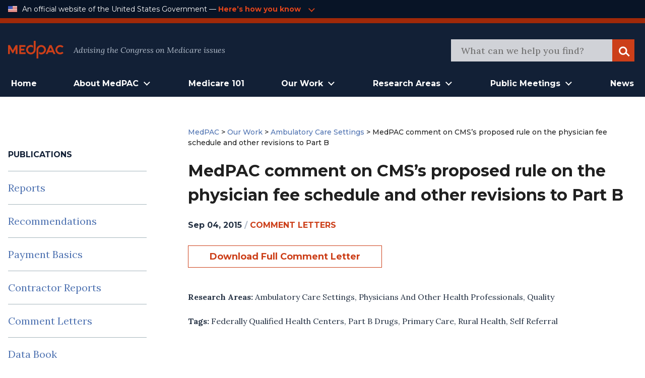

--- FILE ---
content_type: text/css
request_url: https://www.medpac.gov/wp-content/themes/mat-medpac/assets/styles/theme-styles.css?ver=1764007343
body_size: 13953
content:
@import url(https://fonts.googleapis.com/css2?family=Lora:ital,wght@0,400;0,500;0,700;1,400;1,500;1,700&display=swap);
@import url(https://fonts.googleapis.com/css2?family=Montserrat:ital,wght@0,400;0,500;0,700;1,400;1,500;1,700&display=swap);
/*! normalize.css v8.0.1 | MIT License | github.com/necolas/normalize.css */

/* Document
   ========================================================================== */

/**
 * 1. Correct the line height in all browsers.
 * 2. Prevent adjustments of font size after orientation changes in iOS.
 */

html {
  line-height: 1.15; /* 1 */
  -webkit-text-size-adjust: 100%; /* 2 */
}

/* Sections
   ========================================================================== */

/**
 * Remove the margin in all browsers.
 */

body {
  margin: 0;
}

/**
 * Render the `main` element consistently in IE.
 */

main {
  display: block;
}

/**
 * Correct the font size and margin on `h1` elements within `section` and
 * `article` contexts in Chrome, Firefox, and Safari.
 */

h1 {
  font-size: 2em;
  margin: 0.67em 0;
}

/* Grouping content
   ========================================================================== */

/**
 * 1. Add the correct box sizing in Firefox.
 * 2. Show the overflow in Edge and IE.
 */

hr {
  box-sizing: content-box; /* 1 */
  height: 0; /* 1 */
  overflow: visible; /* 2 */
}

/**
 * 1. Correct the inheritance and scaling of font size in all browsers.
 * 2. Correct the odd `em` font sizing in all browsers.
 */

pre {
  font-family: monospace, monospace; /* 1 */
  font-size: 1em; /* 2 */
}

/* Text-level semantics
   ========================================================================== */

/**
 * Remove the gray background on active links in IE 10.
 */

a {
  background-color: transparent;
}

/**
 * 1. Remove the bottom border in Chrome 57-
 * 2. Add the correct text decoration in Chrome, Edge, IE, Opera, and Safari.
 */

abbr[title] {
  border-bottom: none; /* 1 */
  text-decoration: underline; /* 2 */
  text-decoration: underline dotted; /* 2 */
}

/**
 * Add the correct font weight in Chrome, Edge, and Safari.
 */

b,
strong {
  font-weight: bolder;
}

/**
 * 1. Correct the inheritance and scaling of font size in all browsers.
 * 2. Correct the odd `em` font sizing in all browsers.
 */

code,
kbd,
samp {
  font-family: monospace, monospace; /* 1 */
  font-size: 1em; /* 2 */
}

/**
 * Add the correct font size in all browsers.
 */

small {
  font-size: 80%;
}

/**
 * Prevent `sub` and `sup` elements from affecting the line height in
 * all browsers.
 */

sub,
sup {
  font-size: 75%;
  line-height: 0;
  position: relative;
  vertical-align: baseline;
}

sub {
  bottom: -0.25em;
}

sup {
  top: -0.5em;
}

/* Embedded content
   ========================================================================== */

/**
 * Remove the border on images inside links in IE 10.
 */

img {
  border-style: none;
}

/* Forms
   ========================================================================== */

/**
 * 1. Change the font styles in all browsers.
 * 2. Remove the margin in Firefox and Safari.
 */

button,
input,
optgroup,
select,
textarea {
  font-family: inherit; /* 1 */
  font-size: 100%; /* 1 */
  line-height: 1.15; /* 1 */
  margin: 0; /* 2 */
}

/**
 * Show the overflow in IE.
 * 1. Show the overflow in Edge.
 */

button,
input { /* 1 */
  overflow: visible;
}

/**
 * Remove the inheritance of text transform in Edge, Firefox, and IE.
 * 1. Remove the inheritance of text transform in Firefox.
 */

button,
select { /* 1 */
  text-transform: none;
}

/**
 * Correct the inability to style clickable types in iOS and Safari.
 */

button,
[type="button"],
[type="reset"],
[type="submit"] {
  -webkit-appearance: button;
}

/**
 * Remove the inner border and padding in Firefox.
 */

button::-moz-focus-inner,
[type="button"]::-moz-focus-inner,
[type="reset"]::-moz-focus-inner,
[type="submit"]::-moz-focus-inner {
  border-style: none;
  padding: 0;
}

/**
 * Restore the focus styles unset by the previous rule.
 */

button:-moz-focusring,
[type="button"]:-moz-focusring,
[type="reset"]:-moz-focusring,
[type="submit"]:-moz-focusring {
  outline: 1px dotted ButtonText;
}

/**
 * Correct the padding in Firefox.
 */

fieldset {
  padding: 0.35em 0.75em 0.625em;
}

/**
 * 1. Correct the text wrapping in Edge and IE.
 * 2. Correct the color inheritance from `fieldset` elements in IE.
 * 3. Remove the padding so developers are not caught out when they zero out
 *    `fieldset` elements in all browsers.
 */

legend {
  box-sizing: border-box; /* 1 */
  color: inherit; /* 2 */
  display: table; /* 1 */
  max-width: 100%; /* 1 */
  padding: 0; /* 3 */
  white-space: normal; /* 1 */
}

/**
 * Add the correct vertical alignment in Chrome, Firefox, and Opera.
 */

progress {
  vertical-align: baseline;
}

/**
 * Remove the default vertical scrollbar in IE 10+.
 */

textarea {
  overflow: auto;
}

/**
 * 1. Add the correct box sizing in IE 10.
 * 2. Remove the padding in IE 10.
 */

[type="checkbox"],
[type="radio"] {
  box-sizing: border-box; /* 1 */
  padding: 0; /* 2 */
}

/**
 * Correct the cursor style of increment and decrement buttons in Chrome.
 */

[type="number"]::-webkit-inner-spin-button,
[type="number"]::-webkit-outer-spin-button {
  height: auto;
}

/**
 * 1. Correct the odd appearance in Chrome and Safari.
 * 2. Correct the outline style in Safari.
 */

[type="search"] {
  -webkit-appearance: textfield; /* 1 */
  outline-offset: -2px; /* 2 */
}

/**
 * Remove the inner padding in Chrome and Safari on macOS.
 */

[type="search"]::-webkit-search-decoration {
  -webkit-appearance: none;
}

/**
 * 1. Correct the inability to style clickable types in iOS and Safari.
 * 2. Change font properties to `inherit` in Safari.
 */

::-webkit-file-upload-button {
  -webkit-appearance: button; /* 1 */
  font: inherit; /* 2 */
}

/* Interactive
   ========================================================================== */

/*
 * Add the correct display in Edge, IE 10+, and Firefox.
 */

details {
  display: block;
}

/*
 * Add the correct display in all browsers.
 */

summary {
  display: list-item;
}

/* Misc
   ========================================================================== */

/**
 * Add the correct display in IE 10+.
 */

template {
  display: none;
}

/**
 * Add the correct display in IE 10.
 */

[hidden] {
  display: none;
}

/**
 * Import all front-end CSS partials.
 * 
 * This theme uses postcss-preset-env which allows for future CSS syntax to be used.
 * By default, all features are enabled.
 * https://preset-envdb.org/features
 *
 * Compiles to assets/styles/theme-styles
 */
/* Set project variables such as colors, breakpoints, etc. */
/**
 * Custom Breakpoints
 * 
 * Use: @include breakpoint() {}
 *
 */
/* WordPress has a lot of necessary default styles.*/
/* These will rarely need to be modified.*/
/**
 * Default WordPress image alignment styles.
 */
.alignleft, img.alignleft {
  margin-right: 1.5em;
  display: inline;
  float: left; }

.alignright, img.alignright {
  margin-left: 1.5em;
  display: inline;
  float: right; }

.aligncenter, img.aligncenter {
  margin-right: auto;
  margin-left: auto;
  display: block;
  clear: both; }

/**
 * Default WordPress gallery styles.
 */
.gallery {
  margin-bottom: 1.5em; }

.gallery-item {
  display: inline-block;
  text-align: center;
  vertical-align: top;
  width: 100%; }

.gallery-columns-2 .gallery-item {
  max-width: 50%; }

.gallery-columns-3 .gallery-item {
  max-width: 33.33%; }

.gallery-columns-4 .gallery-item {
  max-width: 25%; }

.gallery-columns-5 .gallery-item {
  max-width: 20%; }

.gallery-columns-6 .gallery-item {
  max-width: 16.66%; }

.gallery-columns-7 .gallery-item {
  max-width: 14.28%; }

.gallery-columns-8 .gallery-item {
  max-width: 12.5%; }

.gallery-columns-9 .gallery-item {
  max-width: 11.11%; }

.gallery-caption {
  display: block; }

/**
 * Default WordPress media styles.
 */
video, object {
  max-width: 100%;
  height: auto; }

pre {
  background: #eee;
  border: 1px solid #cecece;
  padding: 10px; }

.wp-caption {
  max-width: 100%;
  background: #eee;
  padding: 5px; }
  .wp-caption img {
    max-width: 100%;
    margin-bottom: 0;
    width: 100%; }
  .wp-caption p.wp-caption-text {
    font-size: 0.85em;
    margin: 4px 0 7px;
    text-align: center; }

/**
 * Screen Reader Text
 *
 * Hide text from vision that is only useful for screen readers users.
 * https://make.wordpress.org/accessibility/handbook/markup/the-css-class-screen-reader-text/
 *
 */
.screen-reader-text, .tax-document-type .document-archive-filter-label-hidden,
.tax-topic .document-archive-filter-label-hidden,
.tax-document-topic .document-archive-filter-label-hidden,
.tax-research_area .document-archive-filter-label-hidden,
.post-type-archive-document .document-archive-filter-label-hidden {
  border: 0;
  clip: rect(1px, 1px, 1px, 1px);
  -webkit-clip-path: inset(50%);
          clip-path: inset(50%);
  height: 1px;
  margin: -1px;
  overflow: hidden;
  padding: 0;
  position: absolute !important;
  width: 1px;
  word-wrap: normal !important; }

.screen-reader-text:focus, .tax-document-type .document-archive-filter-label-hidden:focus,
.tax-topic .document-archive-filter-label-hidden:focus,
.tax-document-topic .document-archive-filter-label-hidden:focus,
.tax-research_area .document-archive-filter-label-hidden:focus,
.post-type-archive-document .document-archive-filter-label-hidden:focus {
  background-color: #eee;
  clip: auto !important;
  -webkit-clip-path: none;
          clip-path: none;
  color: #444;
  display: block;
  font-size: 1em;
  height: auto;
  left: 5px;
  line-height: normal;
  padding: 15px 23px 14px;
  text-decoration: none;
  top: 5px;
  width: auto;
  z-index: 100000;
  /* Above WP toolbar. */ }

/**
 * Default WordPress typography styles.
 */
dfn, cite, em, i {
  font-style: italic; }

blockquote {
  margin: 0 1.5em; }

address {
  margin: 0 0 1.5em; }

pre {
  background: #eee;
  font-family: "Courier 10 Pitch", Courier, monospace;
  font-size: 15px;
  font-size: 0.9375rem;
  line-height: 1.6;
  margin-bottom: 1.6em;
  max-width: 100%;
  overflow: auto;
  padding: 1.6em; }

code, kbd, tt, var {
  font-family: Monaco, Consolas, "Andale Mono", "DejaVu Sans Mono", monospace;
  font-size: 15px;
  font-size: 0.9375rem; }

abbr, acronym {
  border-bottom: 1px dotted #666;
  cursor: help; }

mark, ins {
  background: #fff9c0;
  text-decoration: none; }

big {
  font-size: 125%; }

.wp-block-button__link {
  background-color: transparent;
  color: #CC3F19;
  border: 1px solid #CC3F19;
  border-radius: 0px;
  font-family: 'Montserrat';
  font-weight: 700 !important;
  padding: 0.5rem 1.5rem;
  font-size: 1rem; }

.wp-block-button__link:hover {
  background-color: #CC3F19;
  color: #ffffff; }

/* Set project variables such as colors, breakpoints, etc. */
/**
 * Custom Breakpoints
 * 
 * Use: @include breakpoint() {}
 *
 */
.mobile-only {
  display: none; }
  @media (max-width: 1024px) {
    .mobile-only {
      display: block; } }

.tablet-only {
  display: none; }
  @media (max-width: 1024px) {
    .tablet-only {
      display: block; } }

.desktop-only {
  display: block; }
  @media (max-width: 1024px) {
    .desktop-only {
      display: none !important; } }

.medpac-alert-container {
  max-width: 100%;
  background-color: #A02909; }
  .medpac-alert-container .medpac-alert.container.flex.padded {
    display: -webkit-box;
    display: -ms-flexbox;
    display: flex;
    padding-top: 8px;
    padding-bottom: 8px;
    -webkit-box-pack: normal;
        -ms-flex-pack: normal;
            justify-content: normal;
    color: white; }
    @media (max-width: 1024px) {
      .medpac-alert-container .medpac-alert.container.flex.padded .icon.alert-warning {
        top: -12px; } }
    .medpac-alert-container .medpac-alert.container.flex.padded .alert-content-wrap {
      padding-left: 10px;
      display: -webkit-box;
      display: -ms-flexbox;
      display: flex; }
      @media (max-width: 1024px) {
        .medpac-alert-container .medpac-alert.container.flex.padded .alert-content-wrap {
          display: block; } }
    .medpac-alert-container .medpac-alert.container.flex.padded h2, .medpac-alert-container .medpac-alert.container.flex.padded p {
      margin: 0; }
    .medpac-alert-container .medpac-alert.container.flex.padded h2 {
      padding-left: 10px;
      font-family: "Montserrat", sans-serif;
      font-style: normal;
      font-weight: bold;
      font-size: 18px;
      line-height: 36px; }
    .medpac-alert-container .medpac-alert.container.flex.padded p {
      padding-left: 10px;
      font-style: normal;
      font-weight: 500;
      font-size: 16px;
      line-height: 36px; }
      .medpac-alert-container .medpac-alert.container.flex.padded p a {
        color: white;
        text-decoration: underline; }

/************************************************

Global

Place generic, global styles here. 

*************************************************/
* {
  -webkit-box-sizing: border-box;
          box-sizing: border-box; }

body {
  font-family: "Lora", sans-serif;
  font-style: normal;
  font-weight: normal; }
  body a {
    text-decoration: none; }

.main {
  font-size: 1.125rem;
  line-height: 1.875rem;
  color: #202020; }
  .main a {
    text-decoration: none;
    color: #D6633D; }
    .main a.medpac-button {
      color: #FFFFFF; }
  .main span a {
    font-weight: 500;
    color: #4E72B1;
    font-size: .875rem; }
  .main .article-header a {
    font-weight: 500;
    color: #4E72B1; }

.medpac-button {
  background: #122036;
  padding: 10px 42px;
  cursor: pointer;
  color: white;
  border: none;
  font-family: "Montserrat", sans-serif;
  font-weight: bold;
  font-size: 1.125rem;
  line-height: 2.25rem;
  -webkit-box-align: center;
      -ms-flex-align: center;
          align-items: center;
  text-align: center;
  color: #FFFFFF; }

.medpac-link {
  text-decoration: none;
  color: #D6633D;
  font-weight: 600;
  display: -webkit-box;
  display: -ms-flexbox;
  display: flex;
  -webkit-box-align: end;
      -ms-flex-align: end;
          align-items: flex-end; }
  @media (max-width: 1024px) {
    .medpac-link {
      display: inline-block; } }

.page-container {
  display: -webkit-box;
  display: -ms-flexbox;
  display: flex; }
  .page-container .entry-content {
    width: 100%; }

.container {
  width: 100%;
  max-width: 90rem;
  margin: 0 auto;
  -webkit-box-align: center;
      -ms-flex-align: center;
          align-items: center; }
  .container.flex {
    display: -webkit-box;
    display: -ms-flexbox;
    display: flex;
    -webkit-box-pack: justify;
        -ms-flex-pack: justify;
            justify-content: space-between;
    -webkit-box-orient: horizontal;
    -webkit-box-direction: normal;
        -ms-flex-direction: row;
            flex-direction: row; }
  .container.flex-break {
    display: -webkit-box;
    display: -ms-flexbox;
    display: flex;
    -webkit-box-pack: justify;
        -ms-flex-pack: justify;
            justify-content: space-between;
    -webkit-box-orient: vertical;
    -webkit-box-direction: reverse;
        -ms-flex-direction: column-reverse;
            flex-direction: column-reverse; }
    @media (min-width: 1024px) {
      .container.flex-break {
        -webkit-box-orient: horizontal;
        -webkit-box-direction: normal;
            -ms-flex-direction: row;
                flex-direction: row; } }
  .container.wide {
    max-width: 90rem; }
  .container img {
    max-width: 100%; }

.inner-content a {
  text-decoration: none;
  color: #CC3F19; }
  .inner-content a.medpac-button {
    color: white; }

.padded {
  padding: 0 4rem; }
  @media (max-width: 1440px) {
    .padded {
      padding: 0 1rem; } }

.main {
  width: 100%;
  -webkit-box-flex: 1;
  -ms-flex: 1;
  flex: 1; }

.content {
  margin-top: 2rem;
  margin-bottom: 2rem; }

.inner-content {
  width: 100%; }

.page-navigation {
  margin: 2rem auto; }

.archive-title {
  font-family: "Montserrat", sans-serif;
  line-height: 1.5;
  font-size: 2rem; }

@media (min-width: 1024px) {
  .tax-document-type .page,
  .tax-topic .page,
  .tax-document-topic .page,
  .tax-research_area .page,
  .post-type-archive-document .page {
    padding: 0;
    margin: 0 1rem;
    max-width: 90rem; } }

.tax-document-type .document-archive-header,
.tax-topic .document-archive-header,
.tax-document-topic .document-archive-header,
.tax-research_area .document-archive-header,
.post-type-archive-document .document-archive-header {
  margin-bottom: 4rem; }

.tax-document-type .document-archive-title,
.tax-topic .document-archive-title,
.tax-document-topic .document-archive-title,
.tax-research_area .document-archive-title,
.post-type-archive-document .document-archive-title {
  font-family: "Montserrat", sans-serif;
  font-style: normal;
  font-weight: 600;
  font-size: 2.25rem;
  line-height: 3.0625rem;
  color: #202020; }

.tax-document-type .document-archive-copy,
.tax-topic .document-archive-copy,
.tax-document-topic .document-archive-copy,
.tax-research_area .document-archive-copy,
.post-type-archive-document .document-archive-copy {
  font-weight: 500;
  font-size: 1.5rem;
  line-height: 2.25rem; }

.tax-document-type .document-archive-container,
.tax-topic .document-archive-container,
.tax-document-topic .document-archive-container,
.tax-research_area .document-archive-container,
.post-type-archive-document .document-archive-container {
  border-top: 1px solid #B3BDCB; }
  @media (min-width: 1024px) {
    .tax-document-type .document-archive-container,
    .tax-topic .document-archive-container,
    .tax-document-topic .document-archive-container,
    .tax-research_area .document-archive-container,
    .post-type-archive-document .document-archive-container {
      display: -webkit-box;
      display: -ms-flexbox;
      display: flex; } }

.tax-document-type .document-archive-filter,
.tax-topic .document-archive-filter,
.tax-document-topic .document-archive-filter,
.tax-research_area .document-archive-filter,
.post-type-archive-document .document-archive-filter {
  margin-top: 1.5625rem;
  margin-bottom: 3.75rem; }
  @media (min-width: 1024px) {
    .tax-document-type .document-archive-filter,
    .tax-topic .document-archive-filter,
    .tax-document-topic .document-archive-filter,
    .tax-research_area .document-archive-filter,
    .post-type-archive-document .document-archive-filter {
      margin-top: 3.75rem;
      max-width: 16.875rem; } }
  @media (max-width: 1024px) {
    .tax-document-type .document-archive-filter-form.form-hidden,
    .tax-topic .document-archive-filter-form.form-hidden,
    .tax-document-topic .document-archive-filter-form.form-hidden,
    .tax-research_area .document-archive-filter-form.form-hidden,
    .post-type-archive-document .document-archive-filter-form.form-hidden {
      display: none; } }
  .tax-document-type .document-archive-filter-meta,
  .tax-topic .document-archive-filter-meta,
  .tax-document-topic .document-archive-filter-meta,
  .tax-research_area .document-archive-filter-meta,
  .post-type-archive-document .document-archive-filter-meta {
    display: -webkit-box;
    display: -ms-flexbox;
    display: flex;
    -webkit-box-pack: justify;
        -ms-flex-pack: justify;
            justify-content: space-between;
    padding-bottom: 0.9375rem;
    margin-bottom: 1.5625rem;
    border-bottom: 1px solid rgba(32, 32, 32, 0.2);
    font-family: "Montserrat", sans-serif;
    font-weight: bold;
    font-size: 1rem;
    line-height: 0.75rem; }
    @media (min-width: 1024px) {
      .tax-document-type .document-archive-filter-meta,
      .tax-topic .document-archive-filter-meta,
      .tax-document-topic .document-archive-filter-meta,
      .tax-research_area .document-archive-filter-meta,
      .post-type-archive-document .document-archive-filter-meta {
        display: none; } }
  .tax-document-type .document-archive-filter-toggle,
  .tax-topic .document-archive-filter-toggle,
  .tax-document-topic .document-archive-filter-toggle,
  .tax-research_area .document-archive-filter-toggle,
  .post-type-archive-document .document-archive-filter-toggle {
    display: inline-block;
    position: relative;
    top: -0.3125rem;
    background-color: transparent;
    border: none;
    padding-left: 1.5625rem;
    font-family: "Montserrat", sans-serif;
    color: #CC3F19;
    font-weight: bold;
    font-size: 1rem;
    line-height: 1rem;
    background-image: url(../images/filter.svg);
    background-repeat: no-repeat;
    background-position: center left; }
  .tax-document-type .document-archive-filter-label,
  .tax-topic .document-archive-filter-label,
  .tax-document-topic .document-archive-filter-label,
  .tax-research_area .document-archive-filter-label,
  .post-type-archive-document .document-archive-filter-label {
    display: block;
    padding-bottom: 1.875rem;
    font-family: "Montserrat", sans-serif;
    font-style: normal;
    font-weight: bold;
    font-size: 1rem;
    line-height: 0.75rem;
    color: #004360; }
    .tax-document-type .document-archive-filter-label-date-fields,
    .tax-topic .document-archive-filter-label-date-fields,
    .tax-document-topic .document-archive-filter-label-date-fields,
    .tax-research_area .document-archive-filter-label-date-fields,
    .post-type-archive-document .document-archive-filter-label-date-fields {
      display: -webkit-box;
      display: -ms-flexbox;
      display: flex;
      -webkit-box-pack: justify;
          -ms-flex-pack: justify;
              justify-content: space-between;
      font-size: 0.75rem; }
    .tax-document-type .document-archive-filter-label-dash,
    .tax-topic .document-archive-filter-label-dash,
    .tax-document-topic .document-archive-filter-label-dash,
    .tax-research_area .document-archive-filter-label-dash,
    .post-type-archive-document .document-archive-filter-label-dash {
      color: #4E72B1;
      font-size: 1.125rem;
      line-height: 3.125rem; }
  .tax-document-type .document-archive-filter-input,
  .tax-topic .document-archive-filter-input,
  .tax-document-topic .document-archive-filter-input,
  .tax-research_area .document-archive-filter-input,
  .post-type-archive-document .document-archive-filter-input {
    margin-top: 0.625rem;
    width: 100%;
    background: #f0f2f5;
    border: 1px solid #B3BDCB;
    padding: 0.625rem; }
    .tax-document-type .document-archive-filter-input[type='date'],
    .tax-topic .document-archive-filter-input[type='date'],
    .tax-document-topic .document-archive-filter-input[type='date'],
    .tax-research_area .document-archive-filter-input[type='date'],
    .post-type-archive-document .document-archive-filter-input[type='date'] {
      width: 40%;
      min-width: 8.75rem; }
    .tax-document-type .document-archive-filter-input option,
    .tax-topic .document-archive-filter-input option,
    .tax-document-topic .document-archive-filter-input option,
    .tax-research_area .document-archive-filter-input option,
    .post-type-archive-document .document-archive-filter-input option {
      background-color: #f0f2f5; }
  .tax-document-type .document-archive-filter-helper,
  .tax-topic .document-archive-filter-helper,
  .tax-document-topic .document-archive-filter-helper,
  .tax-research_area .document-archive-filter-helper,
  .post-type-archive-document .document-archive-filter-helper {
    padding-top: 0.625rem;
    font-weight: 500;
    font-size: 0.875rem;
    line-height: 0.875rem;
    color: #243143; }
  .tax-document-type .document-archive-filter-buttons,
  .tax-topic .document-archive-filter-buttons,
  .tax-document-topic .document-archive-filter-buttons,
  .tax-research_area .document-archive-filter-buttons,
  .post-type-archive-document .document-archive-filter-buttons {
    display: -webkit-box;
    display: -ms-flexbox;
    display: flex;
    -webkit-box-pack: justify;
        -ms-flex-pack: justify;
            justify-content: space-between; }
    .tax-document-type .document-archive-filter-buttons .medpac-button,
    .tax-topic .document-archive-filter-buttons .medpac-button,
    .tax-document-topic .document-archive-filter-buttons .medpac-button,
    .tax-research_area .document-archive-filter-buttons .medpac-button,
    .post-type-archive-document .document-archive-filter-buttons .medpac-button {
      width: 45%;
      padding: 0.625rem; }
      .tax-document-type .document-archive-filter-buttons .medpac-button.submit,
      .tax-topic .document-archive-filter-buttons .medpac-button.submit,
      .tax-document-topic .document-archive-filter-buttons .medpac-button.submit,
      .tax-research_area .document-archive-filter-buttons .medpac-button.submit,
      .post-type-archive-document .document-archive-filter-buttons .medpac-button.submit {
        background: #CC3F19;
        border: 1px solid #CC3F19; }
      .tax-document-type .document-archive-filter-buttons .medpac-button.reset,
      .tax-topic .document-archive-filter-buttons .medpac-button.reset,
      .tax-document-topic .document-archive-filter-buttons .medpac-button.reset,
      .tax-research_area .document-archive-filter-buttons .medpac-button.reset,
      .post-type-archive-document .document-archive-filter-buttons .medpac-button.reset {
        background: transparent;
        color: #CC3F19;
        border: 1px solid #CC3F19; }

@media (min-width: 1024px) {
  .tax-document-type .document-archive-loop,
  .tax-topic .document-archive-loop,
  .tax-document-topic .document-archive-loop,
  .tax-research_area .document-archive-loop,
  .post-type-archive-document .document-archive-loop {
    padding-left: 2.5rem;
    padding-top: 3.125rem;
    border-left: 1px solid #B3BDCB;
    margin-left: 2.5rem; } }

.tax-document-type .document-archive-item,
.tax-topic .document-archive-item,
.tax-document-topic .document-archive-item,
.tax-research_area .document-archive-item,
.post-type-archive-document .document-archive-item {
  padding-bottom: 2.5rem;
  margin-bottom: 2.5rem;
  border-bottom: 1px solid rgba(32, 32, 32, 0.2); }
  .tax-document-type .document-archive-item-meta,
  .tax-topic .document-archive-item-meta,
  .tax-document-topic .document-archive-item-meta,
  .tax-research_area .document-archive-item-meta,
  .post-type-archive-document .document-archive-item-meta {
    margin-bottom: 0.9375rem;
    font-family: "Montserrat", sans-serif;
    font-weight: 600;
    font-size: 1rem;
    line-height: 1.75rem;
    color: #243143; }
  .tax-document-type .document-archive-item-separator,
  .tax-topic .document-archive-item-separator,
  .tax-document-topic .document-archive-item-separator,
  .tax-research_area .document-archive-item-separator,
  .post-type-archive-document .document-archive-item-separator {
    color: #B3BDCB; }
  .tax-document-type .document-archive-item-type,
  .tax-topic .document-archive-item-type,
  .tax-document-topic .document-archive-item-type,
  .tax-research_area .document-archive-item-type,
  .post-type-archive-document .document-archive-item-type {
    text-transform: uppercase;
    color: #CC3F19; }
  .tax-document-type .document-archive-item-link,
  .tax-topic .document-archive-item-link,
  .tax-document-topic .document-archive-item-link,
  .tax-research_area .document-archive-item-link,
  .post-type-archive-document .document-archive-item-link {
    display: block;
    margin-bottom: 0.9375rem;
    font-family: "Montserrat", sans-serif;
    font-style: normal;
    font-weight: bold;
    font-size: 1.5rem;
    line-height: 1.75rem;
    word-wrap: break-word;
    color: #CC3F19; }
  .tax-document-type .document-archive-item-topics,
  .tax-topic .document-archive-item-topics,
  .tax-document-topic .document-archive-item-topics,
  .tax-research_area .document-archive-item-topics,
  .post-type-archive-document .document-archive-item-topics {
    font-family: "Lora", sans-serif;
    font-size: 0.875rem;
    line-height: 1.125rem; }
    .tax-document-type .document-archive-item-topics-label,
    .tax-topic .document-archive-item-topics-label,
    .tax-document-topic .document-archive-item-topics-label,
    .tax-research_area .document-archive-item-topics-label,
    .post-type-archive-document .document-archive-item-topics-label {
      color: #243143;
      font-weight: bold;
      display: inline; }
    .tax-document-type .document-archive-item-topics a,
    .tax-topic .document-archive-item-topics a,
    .tax-document-topic .document-archive-item-topics a,
    .tax-research_area .document-archive-item-topics a,
    .post-type-archive-document .document-archive-item-topics a {
      color: #243143; }

.single-document .document-single {
  padding: 1.25rem; }
  .single-document .document-single-title {
    font-family: "Montserrat", sans-serif;
    font-weight: 600;
    font-size: 2rem;
    line-height: 3rem;
    color: #202020; }
  .single-document .document-single-meta {
    margin-bottom: 0.9375rem;
    font-family: "Montserrat", sans-serif;
    font-weight: 600;
    font-size: 1rem;
    line-height: 1.75rem;
    color: #243143; }
  .single-document .document-single-separator {
    color: #B3BDCB; }
  .single-document .document-single-type {
    text-transform: uppercase;
    color: #CC3F19; }
  .single-document .document-single-file-container {
    margin-top: 1.875rem;
    margin-bottom: 3.125rem; }
  .single-document .document-single .download-button {
    background-color: transparent;
    color: #CC3F19;
    border: 1px solid #CC3F19;
    background-image: url(../images/pdf.svg);
    background-repeat: no-repeat;
    background-position: center right 0.625rem; }
  .single-document .document-single-cats {
    margin-bottom: 1.5rem;
    font-size: 1rem;
    line-height: 1.5rem;
    color: #243143; }
    .single-document .document-single-cats-label {
      display: inline;
      font-weight: bold; }
    .single-document .document-single-cats a {
      color: #243143; }

.single-document .accordion-title {
  font-family: "Montserrat", sans-serif;
  font-weight: 600;
  font-size: 1.5rem;
  line-height: 1.875rem;
  color: #202020; }

.single-document .accordion-list {
  list-style: none;
  margin: 0 0 2.5rem;
  padding: 0; }

.single-document .accordion-item {
  border: 1px solid #B3BDCB;
  padding: 1.25rem;
  margin-bottom: 0.5rem;
  background-image: url(../images/down-arrow-grey.svg);
  background-repeat: no-repeat;
  background-position: top 1.25rem right 1.25rem; }
  .single-document .accordion-item:focus-within {
    background-image: url(../images/up-arrow-grey.svg); }
    .single-document .accordion-item:focus-within .accordion-excerpt {
      display: block; }
    .single-document .accordion-item:focus-within .accordion-button {
      display: inline-block; }

.single-document .accordion-item-title {
  font-family: "Montserrat", sans-serif;
  font-size: 1rem;
  line-height: 1.75rem;
  color: #CC3F19; }

.single-document .accordion-excerpt {
  margin-bottom: 1.5625rem;
  font-family: "Montserrat", sans-serif;
  font-size: 1rem;
  line-height: 1.75rem;
  color: #202020;
  display: none; }

.single-document .accordion-button {
  display: none; }

@media (min-width: 1024px) {
  .tax-document-type .page,
  .tax-topic .page,
  .tax-research_area .page,
  .post-type-archive-document .page {
    padding: 0;
    margin: 0 1rem;
    max-width: 90rem; } }

.tax-document-type .document-archive-header,
.tax-topic .document-archive-header,
.tax-research_area .document-archive-header,
.post-type-archive-document .document-archive-header {
  margin-bottom: 4rem; }

.tax-document-type .document-archive-title,
.tax-topic .document-archive-title,
.tax-research_area .document-archive-title,
.post-type-archive-document .document-archive-title {
  font-family: "Montserrat", sans-serif;
  font-style: normal;
  font-weight: 600;
  font-size: 2.25rem;
  line-height: 3.0625rem;
  color: #202020; }

.tax-document-type .document-archive-copy,
.tax-topic .document-archive-copy,
.tax-research_area .document-archive-copy,
.post-type-archive-document .document-archive-copy {
  font-weight: 500;
  font-size: 1.5rem;
  line-height: 2.25rem; }

.tax-document-type .document-archive-container,
.tax-topic .document-archive-container,
.tax-research_area .document-archive-container,
.post-type-archive-document .document-archive-container {
  border-top: 1px solid #B3BDCB; }
  @media (min-width: 1024px) {
    .tax-document-type .document-archive-container,
    .tax-topic .document-archive-container,
    .tax-research_area .document-archive-container,
    .post-type-archive-document .document-archive-container {
      display: -webkit-box;
      display: -ms-flexbox;
      display: flex; } }

.tax-document-type .document-archive-filter,
.tax-topic .document-archive-filter,
.tax-research_area .document-archive-filter,
.post-type-archive-document .document-archive-filter {
  margin-top: 3.75rem;
  margin-bottom: 3.75rem; }
  .tax-document-type .document-archive-filter-label,
  .tax-topic .document-archive-filter-label,
  .tax-research_area .document-archive-filter-label,
  .post-type-archive-document .document-archive-filter-label {
    display: block;
    padding-bottom: 1.875rem;
    font-family: "Montserrat", sans-serif;
    font-style: normal;
    font-weight: bold;
    font-size: 1rem;
    line-height: 0.75rem;
    color: #004360; }
    .tax-document-type .document-archive-filter-label-date-fields,
    .tax-topic .document-archive-filter-label-date-fields,
    .tax-research_area .document-archive-filter-label-date-fields,
    .post-type-archive-document .document-archive-filter-label-date-fields {
      display: -webkit-box;
      display: -ms-flexbox;
      display: flex;
      -webkit-box-pack: justify;
          -ms-flex-pack: justify;
              justify-content: space-between;
      font-size: 0.75rem; }
    .tax-document-type .document-archive-filter-label-dash,
    .tax-topic .document-archive-filter-label-dash,
    .tax-research_area .document-archive-filter-label-dash,
    .post-type-archive-document .document-archive-filter-label-dash {
      color: #4E72B1;
      font-size: 1.125rem;
      line-height: 3.125rem; }
  .tax-document-type .document-archive-filter-input,
  .tax-topic .document-archive-filter-input,
  .tax-research_area .document-archive-filter-input,
  .post-type-archive-document .document-archive-filter-input {
    margin-top: 0.625rem;
    width: 100%;
    background: rgba(179, 189, 203, 0.2);
    border: 1px solid #B3BDCB;
    padding: 0.625rem; }
    .tax-document-type .document-archive-filter-input[type='date'],
    .tax-topic .document-archive-filter-input[type='date'],
    .tax-research_area .document-archive-filter-input[type='date'],
    .post-type-archive-document .document-archive-filter-input[type='date'] {
      width: 40%;
      min-width: 8.75rem; }
    .tax-document-type .document-archive-filter-input option,
    .tax-topic .document-archive-filter-input option,
    .tax-research_area .document-archive-filter-input option,
    .post-type-archive-document .document-archive-filter-input option {
      color: white; }
  .tax-document-type .document-archive-filter-helper,
  .tax-topic .document-archive-filter-helper,
  .tax-research_area .document-archive-filter-helper,
  .post-type-archive-document .document-archive-filter-helper {
    padding-top: 0.625rem;
    font-weight: 500;
    font-size: 0.875rem;
    line-height: 0.875rem;
    color: #243143; }
  .tax-document-type .document-archive-filter-buttons,
  .tax-topic .document-archive-filter-buttons,
  .tax-research_area .document-archive-filter-buttons,
  .post-type-archive-document .document-archive-filter-buttons {
    display: -webkit-box;
    display: -ms-flexbox;
    display: flex;
    -webkit-box-pack: justify;
        -ms-flex-pack: justify;
            justify-content: space-between; }
    .tax-document-type .document-archive-filter-buttons .medpac-button,
    .tax-topic .document-archive-filter-buttons .medpac-button,
    .tax-research_area .document-archive-filter-buttons .medpac-button,
    .post-type-archive-document .document-archive-filter-buttons .medpac-button {
      width: 45%;
      padding: 0.625rem; }
      .tax-document-type .document-archive-filter-buttons .medpac-button.submit,
      .tax-topic .document-archive-filter-buttons .medpac-button.submit,
      .tax-research_area .document-archive-filter-buttons .medpac-button.submit,
      .post-type-archive-document .document-archive-filter-buttons .medpac-button.submit {
        background: #CC3F19;
        border: 1px solid #CC3F19; }
      .tax-document-type .document-archive-filter-buttons .medpac-button.reset,
      .tax-topic .document-archive-filter-buttons .medpac-button.reset,
      .tax-research_area .document-archive-filter-buttons .medpac-button.reset,
      .post-type-archive-document .document-archive-filter-buttons .medpac-button.reset {
        background: transparent;
        color: #CC3F19;
        border: 1px solid #CC3F19; }

@media (min-width: 1024px) {
  .tax-document-type .document-archive-loop,
  .tax-topic .document-archive-loop,
  .tax-research_area .document-archive-loop,
  .post-type-archive-document .document-archive-loop {
    padding-left: 2.5rem;
    padding-top: 3.125rem;
    border-left: 1px solid #B3BDCB;
    margin-left: 2.5rem; } }

.tax-document-type .document-archive-item,
.tax-topic .document-archive-item,
.tax-research_area .document-archive-item,
.post-type-archive-document .document-archive-item {
  padding-bottom: 2.5rem;
  margin-bottom: 2.5rem;
  border-bottom: 1px solid rgba(32, 32, 32, 0.2); }
  .tax-document-type .document-archive-item-meta,
  .tax-topic .document-archive-item-meta,
  .tax-research_area .document-archive-item-meta,
  .post-type-archive-document .document-archive-item-meta {
    margin-bottom: 0.9375rem;
    font-family: "Montserrat", sans-serif;
    font-weight: 600;
    font-size: 1rem;
    line-height: 1.75rem;
    color: #243143; }
  .tax-document-type .document-archive-item-separator,
  .tax-topic .document-archive-item-separator,
  .tax-research_area .document-archive-item-separator,
  .post-type-archive-document .document-archive-item-separator {
    color: #B3BDCB; }
  .tax-document-type .document-archive-item-type,
  .tax-topic .document-archive-item-type,
  .tax-research_area .document-archive-item-type,
  .post-type-archive-document .document-archive-item-type {
    text-transform: uppercase;
    color: #CC3F19; }
  .tax-document-type .document-archive-item-link,
  .tax-topic .document-archive-item-link,
  .tax-research_area .document-archive-item-link,
  .post-type-archive-document .document-archive-item-link {
    display: block;
    margin-bottom: 0.9375rem;
    font-family: "Montserrat", sans-serif;
    font-style: normal;
    font-weight: bold;
    font-size: 1.5rem;
    line-height: 1.75rem;
    word-wrap: break-word;
    color: #CC3F19; }
  .tax-document-type .document-archive-item-topics,
  .tax-topic .document-archive-item-topics,
  .tax-research_area .document-archive-item-topics,
  .post-type-archive-document .document-archive-item-topics {
    font-family: "Lora", sans-serif;
    font-size: 0.875rem;
    line-height: 1.125rem; }
    .tax-document-type .document-archive-item-topics-label,
    .tax-topic .document-archive-item-topics-label,
    .tax-research_area .document-archive-item-topics-label,
    .post-type-archive-document .document-archive-item-topics-label {
      color: #243143;
      font-weight: bold;
      display: inline; }
    .tax-document-type .document-archive-item-topics a,
    .tax-topic .document-archive-item-topics a,
    .tax-research_area .document-archive-item-topics a,
    .post-type-archive-document .document-archive-item-topics a {
      color: #243143; }

/* source-sans-pro-regular - latin */
.footer {
  background-color: #122036; }
  .footer .newsletter-form-container {
    background: linear-gradient(266.04deg, #CC3F19 25.48%, #A02909 75.48%);
    min-height: 16.25rem;
    padding: 3.125rem 0; }
    @media (max-width: 1024px) {
      .footer .newsletter-form-container {
        height: auto; } }
    .footer .newsletter-form-container .newsletter-form {
      display: -webkit-box;
      display: -ms-flexbox;
      display: flex;
      -webkit-box-pack: center;
          -ms-flex-pack: center;
              justify-content: center;
      margin: 0 auto; }
      @media (max-width: 1024px) {
        .footer .newsletter-form-container .newsletter-form {
          display: block; } }
    .footer .newsletter-form-container .gform-title {
      font-weight: bold;
      font-size: 2.25rem;
      line-height: 2.25rem;
      text-align: center;
      color: #FFFFFF; }
    .footer .newsletter-form-container .gform_title, .footer .newsletter-form-container legend, .footer .newsletter-form-container label {
      display: none; }
    .footer .newsletter-form-container .gform_body .gform_fields {
      display: -webkit-box;
      display: -ms-flexbox;
      display: flex; }
      @media (max-width: 1024px) {
        .footer .newsletter-form-container .gform_body .gform_fields {
          display: block; } }
      .footer .newsletter-form-container .gform_body .gform_fields fieldset {
        border: none;
        padding: 0; }
        @media (max-width: 1024px) {
          .footer .newsletter-form-container .gform_body .gform_fields fieldset {
            padding: 0 1.5625rem; } }
      @media (max-width: 1024px) {
        .footer .newsletter-form-container .gform_body .gform_fields .gfield {
          padding: 0 1.5625rem; } }
    .footer .newsletter-form-container .gform_footer {
      padding: 0 !important;
      margin: 0 !important;
      margin-left: 0.875rem !important;
      margin-top: 1.125rem !important; }
      @media (max-width: 1024px) {
        .footer .newsletter-form-container .gform_footer {
          margin: 0 !important;
          display: block;
          -webkit-box-pack: center;
              -ms-flex-pack: center;
                  justify-content: center;
          text-align: center; } }
    .footer .newsletter-form-container .gform_wrapper.gravity-theme input[type=text], .footer .newsletter-form-container .gform_wrapper.gravity-theme input[type=email] {
      border: none;
      background-color: #E7ECEF;
      margin: 1.25rem 0.3125rem;
      padding: 0.5rem 0.9375rem !important;
      padding-right: 5.625rem !important;
      font-family: "Montserrat", sans-serif;
      font-style: normal;
      font-weight: normal;
      font-size: 1.125rem;
      line-height: 2.25rem;
      color: #2D3746; }
      @media (max-width: 1024px) {
        .footer .newsletter-form-container .gform_wrapper.gravity-theme input[type=text], .footer .newsletter-form-container .gform_wrapper.gravity-theme input[type=email] {
          display: block;
          margin: 10px auto; } }
    .footer .newsletter-form-container input.gform_button {
      margin-left: 0.9375rem !important;
      background: #122036;
      padding: 0.625rem 2.625rem !important;
      cursor: pointer;
      color: white;
      border: none;
      font-family: "Montserrat", sans-serif;
      font-weight: bold;
      font-size: 1.125rem;
      line-height: 2.25rem;
      -webkit-box-align: center;
          -ms-flex-align: center;
              align-items: center;
      text-align: center;
      color: #FFFFFF; }
      @media (max-width: 1024px) {
        .footer .newsletter-form-container input.gform_button {
          margin-top: 1.25rem;
          margin-left: 0rem !important; } }
  .footer .inner-footer {
    display: -webkit-box;
    display: -ms-flexbox;
    display: flex;
    -webkit-box-pack: justify;
        -ms-flex-pack: justify;
            justify-content: space-between; }
    @media (max-width: 500px) {
      .footer .inner-footer {
        display: block;
        -webkit-box-align: center;
            -ms-flex-align: center;
                align-items: center;
        margin: 0 auto;
        padding: 1.25rem 0; } }
  .footer .desktop-top {
    border-bottom: 0.0625rem solid #4F707D; }
  .footer .desktop-left {
    width: 40%;
    padding: 3rem 1rem 3rem 0rem; }
    @media (max-width: 500px) {
      .footer .desktop-left {
        width: 100%;
        padding: 0;
        padding-top: 3.75rem;
        margin-bottom: 1.5625rem;
        text-align: center; } }
    .footer .desktop-left h2 {
      font-family: "Montserrat", sans-serif;
      font-style: normal;
      font-weight: bold;
      font-size: 3rem;
      line-height: 3.375rem;
      -webkit-box-align: center;
          -ms-flex-align: center;
              align-items: center;
      color: #C4C4C4;
      margin: 0 !important; }
      @media (max-width: 500px) {
        .footer .desktop-left h2 {
          text-align: center; } }
    .footer .desktop-left p {
      margin: .2rem 0; }
    .footer .desktop-left .logo {
      margin-bottom: .8rem;
      width: 250px;
      height: 80px; }
    .footer .desktop-left .footer-address {
      font-weight: 600;
      font-size: 1.125rem;
      line-height: 2.25rem;
      color: #C4C4C4; }
      .footer .desktop-left .footer-address p, .footer .desktop-left .footer-address .contact-icon {
        display: -webkit-box;
        display: -ms-flexbox;
        display: flex;
        margin: 0.3125rem 0; }
        .footer .desktop-left .footer-address p a.contact-link, .footer .desktop-left .footer-address .contact-icon a.contact-link {
          display: -webkit-box;
          display: -ms-flexbox;
          display: flex;
          cursor: pointer;
          text-decoration: none;
          color: #C4C4C4; }
        @media (max-width: 500px) {
          .footer .desktop-left .footer-address p, .footer .desktop-left .footer-address .contact-icon {
            -webkit-box-pack: center;
                -ms-flex-pack: center;
                    justify-content: center; } }
        .footer .desktop-left .footer-address p .icon, .footer .desktop-left .footer-address .contact-icon .icon {
          margin-right: 0.3125rem; }
  .footer .desktop-right {
    width: 60%;
    padding: 3rem 0rem 3rem 8rem; }
    @media (max-width: 500px) {
      .footer .desktop-right {
        width: 100%;
        padding: 0;
        margin-bottom: 2.5rem;
        display: -webkit-box;
        display: -ms-flexbox;
        display: flex;
        -webkit-box-pack: justify;
            -ms-flex-pack: justify;
                justify-content: space-between; } }
    .footer .desktop-right p {
      margin: 0;
      font-size: 1.5rem;
      line-height: 3rem;
      -webkit-box-align: center;
          -ms-flex-align: center;
              align-items: center;
      color: #C4C4C4; }
      @media (max-width: 500px) {
        .footer .desktop-right p {
          margin-right: 0; } }
      @media (max-width: 500px) {
        .footer .desktop-right p {
          text-align: center; } }
    .footer .desktop-right nav {
      max-width: 100%; }
      .footer .desktop-right nav .menu {
        margin: 0;
        padding: 0;
        padding-bottom: 1.5625rem;
        -webkit-box-pack: end;
            -ms-flex-pack: end;
                justify-content: flex-end;
        display: -webkit-box;
        display: -ms-flexbox;
        display: flex;
        -webkit-box-orient: horizontal;
        -webkit-box-direction: normal;
            -ms-flex-direction: row;
                flex-direction: row;
        -ms-flex-wrap: wrap;
            flex-wrap: wrap;
        list-style: none; }
        @media (max-width: 500px) {
          .footer .desktop-right nav .menu {
            display: block; } }
        .footer .desktop-right nav .menu .menu-item {
          border-top: #122036 0.0625rem solid;
          margin: 0;
          margin-left: 6%; }
          .footer .desktop-right nav .menu .menu-item a {
            padding: 1rem 0;
            padding-bottom: 0;
            font-family: "Montserrat", sans-serif;
            font-style: normal;
            font-weight: bold;
            font-size: 1.125rem;
            line-height: 1.5625rem;
            display: block;
            -webkit-box-align: center;
                -ms-flex-align: center;
                    align-items: center;
            text-align: right;
            float: right;
            color: #C4C4C4; }
            @media (max-width: 500px) {
              .footer .desktop-right nav .menu .menu-item a {
                float: none;
                text-align: left; } }
        .footer .desktop-right nav .menu .menu-item:last-child {
          margin-right: 0%; }
  @media (max-width: 500px) {
    .footer .desktop-bottom .desktop-right {
      padding: 1.25rem 0; } }
  .footer .footer-social {
    list-style: none;
    display: block;
    float: right;
    -webkit-box-pack: center;
        -ms-flex-pack: center;
            justify-content: center;
    margin: 0;
    padding-left: 0; }
    .footer .footer-social li {
      cursor: pointer; }
      .footer .footer-social li.twitter:hover .icon {
        background-image: url(../images/twitter-hover.svg); }
      .footer .footer-social li.linkedin:hover .icon {
        background-image: url(../images/linkedIn-hover.svg); }
      .footer .footer-social li.email:hover .icon {
        background-image: url(../images/newsletter-hover.svg); }
    .footer .footer-social .media-icon {
      display: -webkit-box;
      display: -ms-flexbox;
      display: flex;
      font-family: "Montserrat", sans-serif;
      font-style: normal;
      font-weight: normal;
      font-size: 1.125rem;
      display: flex;
      -webkit-box-align: center;
          -ms-flex-align: center;
              align-items: center;
      text-align: right;
      color: #C4C4C4; }
      .footer .footer-social .media-icon .media-icon-text {
        width: 90%; }
        .footer .footer-social .media-icon .media-icon-text a {
          color: #C4C4C4; }
      .footer .footer-social .media-icon .media-icon-img {
        margin-left: .4rem; }
    .footer .footer-social .social-link {
      display: block;
      text-align: center;
      position: relative; }
      .footer .footer-social .social-link .icon {
        max-width: 100%; }
        .footer .footer-social .social-link .icon.facebook {
          height: 1.6875rem; }
  .footer .copyright {
    margin-top: 1.25rem;
    cursor: auto; }
    .footer .copyright p {
      padding-bottom: 0 !important;
      font-family: "Montserrat", sans-serif;
      font-size: 1rem;
      line-height: 1.25rem;
      display: -webkit-box;
      display: -ms-flexbox;
      display: flex;
      text-align: right;
      color: #C4C4C4; }

.mobile-menu-toggle {
  border: none;
  background-color: transparent;
  padding: 1.25rem 1.375rem; }
  .mobile-menu-toggle:hover {
    outline: 0.0625rem solid #FFFFFF; }
  .mobile-menu-toggle.menu-open {
    background-color: #CD401A; }
    .mobile-menu-toggle.menu-open:hover {
      outline: none; }
    .mobile-menu-toggle.menu-open .icon {
      background-image: url("../images/menu-hamburger.svg"); }

.mobile-header {
  background-color: #122036;
  -webkit-box-pack: justify;
      -ms-flex-pack: justify;
          justify-content: space-between;
  display: none; }
  @media (max-width: 1024px) {
    .mobile-header {
      display: none; } }
  .mobile-header.mobile-open {
    display: block; }
  .mobile-header.tablet-only .padded {
    padding: 0; }
  .mobile-header .logo {
    width: 8.75rem;
    height: 2.5rem;
    margin-top: 0.875rem;
    margin-left: 1.4375rem; }
  .mobile-header .mobile-menu-toggle {
    border: none;
    background-color: transparent;
    padding: 1.25rem 1.375rem; }
    .mobile-header .mobile-menu-toggle:focus {
      outline: 0.1875rem solid #D6633D; }
    .mobile-header .mobile-menu-toggle.menu-open {
      background-color: #D6633D; }
      .mobile-header .mobile-menu-toggle.menu-open .icon {
        background-image: url("../images/menu-anti-hamberders.svg"); }

.header {
  background-color: #122036;
  display: block; }
  @media (max-width: 1024px) {
    .header {
      display: none; } }
  .header .logo {
    width: 8.75rem;
    height: 2.5rem;
    margin-top: 1.25rem;
    margin-bottom: 1.875rem; }

.icon {
  position: relative;
  display: inline-block;
  background-repeat: no-repeat;
  background-position: center; }
  .icon.search {
    top: 0.125rem;
    width: 0.875rem;
    height: 0.875rem;
    background-image: url(../images/search.svg); }
  .icon.twitter {
    width: 2.5rem;
    height: 2.5rem;
    background-image: url(../images/twitter.svg); }
  .icon.linkedin {
    width: 2.5rem;
    height: 2.5rem;
    background-image: url(../images/linkedIn.svg); }
  .icon.email {
    width: 2.5rem;
    height: 2.5rem;
    background-image: url(../images/newsletter.svg); }
  .icon.mobile-icon {
    width: 2.625rem;
    height: 2.1875rem;
    background-image: url(../images/mobile-icon.svg); }
  .icon.mail {
    width: 2.625rem;
    height: 2.1875rem;
    background-image: url(../images/email-icon.svg); }
  .icon.menu-hamburger {
    width: 2.625rem;
    height: 2.8125rem;
    background-image: url(../images/menu-hamburger.svg); }
  .icon.arrow-down-grey {
    width: 2.625rem;
    height: 2.8125rem;
    background-image: url(../images/down-arrow-grey.svg); }
  .icon.arrow-up-grey {
    width: 2.625rem;
    height: 2.8125rem;
    background-image: url(../images/up-arrow-grey.svg); }
  .icon.meeting-arrow-down {
    top: -0.5625rem;
    width: 2.625rem;
    height: 2.8125rem;
    background-image: url(../images/meeting-down-arrow.svg); }
  .icon.meeting-arrow-up {
    top: -0.5625rem;
    width: 2.625rem;
    height: 2.8125rem;
    background-image: url(../images/meeting-up-arrow.svg); }
  .icon.pdf-icon {
    top: 0.875rem;
    width: 2.625rem;
    height: 2.8125rem;
    background-image: url(../images/pdf-icon.svg); }
  .icon.alert-warning {
    width: 2.625rem;
    height: 2.8125rem;
    background-image: url(../images/alert-warning.svg); }
  .icon.icon-dot-gov {
    width: 5.625rem;
    height: 2.375rem;
    background-image: url(../images/icon-dot-gov.svg); }
  .icon.icon-https {
    width: 5.625rem;
    height: 2.375rem;
    background-image: url(../images/icon-https.svg); }

.meeting-archive-page {
  padding-right: 0 !important; }
  @media (max-width: 1024px) {
    .meeting-archive-page {
      padding: 40px 0 !important; } }

.meetings-container {
  display: block;
  -ms-flex-wrap: wrap;
      flex-wrap: wrap;
  -webkit-box-align: center;
      -ms-flex-align: center;
          align-items: center;
  margin-bottom: 60px; }

.meeting-archives {
  margin-bottom: 20px;
  display: -webkit-box;
  display: -ms-flexbox;
  display: flex;
  padding: 20px;
  background: #081426;
  -ms-flex-wrap: wrap;
      flex-wrap: wrap; }
  .meeting-archives .archive-control-area {
    display: none; }
  @media (max-width: 1024px) {
    .meeting-archives {
      display: block; } }
  .meeting-archives .meeting {
    width: 33%;
    padding: 20px; }
    @media (max-width: 1024px) {
      .meeting-archives .meeting {
        width: 100%; } }
    .meeting-archives .meeting .entry-content {
      border: 1px solid #B3BDCB;
      padding: 20px; }
      .meeting-archives .meeting .entry-content h2 {
        margin: 0;
        margin-bottom: 0.625rem;
        font-family: "Montserrat", sans-serif;
        font-style: normal;
        font-weight: bold;
        font-size: 14px;
        line-height: 24px;
        color: #CC3F19; }
      .meeting-archives .meeting .entry-content .meeting-date {
        margin-bottom: 40px; }
      .meeting-archives .meeting .entry-content p {
        font-family: "Montserrat", sans-serif;
        font-style: normal;
        font-weight: normal;
        font-size: 14px;
        line-height: 24px;
        color: #B3BDCB; }
        .meeting-archives .meeting .entry-content p a {
          font-style: normal;
          font-weight: 500;
          font-size: 18px;
          line-height: 24px;
          color: #FFFFFF; }

.single-meeting .meeting h1.meeting-title {
  font-family: "Montserrat", sans-serif;
  font-weight: 600;
  font-size: 2rem;
  line-height: 3rem;
  margin: 0.625rem 0;
  margin-top: 1.25rem; }

.single-meeting .meeting .meeting-type {
  font-family: "Montserrat", sans-serif;
  font-weight: 600;
  font-size: 1rem;
  line-height: 1.75rem;
  text-transform: uppercase; }

.single-meeting .meeting .meeting-section {
  margin: 3.125rem 0; }
  .single-meeting .meeting .meeting-section a.meeting-doc {
    font-family: "Montserrat", sans-serif;
    border: 0.0625rem solid;
    padding: 0.625rem;
    margin-right: 0.9375rem; }
  .single-meeting .meeting .meeting-section h2 {
    font-family: "Montserrat", sans-serif;
    font-weight: 600;
    font-size: 1.5rem;
    line-height: 1.875rem; }
  .single-meeting .meeting .meeting-section .agenda-section .agenda-title {
    margin-top: 3.75rem;
    margin-bottom: 0;
    padding-bottom: 1.5625rem;
    border-bottom: 0.0625rem solid #B3BDCB; }
  .single-meeting .meeting .meeting-section .agenda-section .agenda-content {
    margin: 4.375rem 0;
    margin-top: 1.875rem; }
    .single-meeting .meeting .meeting-section .agenda-section .agenda-content .agenda-datetime {
      font-family: "Montserrat", sans-serif;
      font-size: 1rem;
      line-height: 1.5rem; }
    .single-meeting .meeting .meeting-section .agenda-section .agenda-content .agenda-subtitle {
      margin: 0;
      font-size: 1.25rem;
      font-weight: bold;
      line-height: 1.25rem; }
    .single-meeting .meeting .meeting-section .agenda-section .agenda-content .agenda-staff-contacts {
      font-family: "Montserrat", sans-serif;
      font-size: 1rem;
      line-height: 1.5rem;
      margin-top: 0.625rem; }
    .single-meeting .meeting .meeting-section .agenda-section .agenda-content .brief-title-container.brief-open .icon {
      background-image: url(../images/meeting-up-arrow.svg); }
    .single-meeting .meeting .meeting-section .agenda-section .agenda-content .brief-title-container, .single-meeting .meeting .meeting-section .agenda-section .agenda-content .brief-title-container-no-accordion {
      display: -webkit-box;
      display: -ms-flexbox;
      display: flex;
      cursor: pointer; }
      .single-meeting .meeting .meeting-section .agenda-section .agenda-content .brief-title-container .brief-title, .single-meeting .meeting .meeting-section .agenda-section .agenda-content .brief-title-container-no-accordion .brief-title {
        font-family: "Montserrat", sans-serif;
        font-weight: bold;
        font-size: 1rem;
        line-height: 1.75rem;
        text-transform: uppercase;
        margin: 0;
        margin-bottom: 0.625rem; }
    .single-meeting .meeting .meeting-section .agenda-section .agenda-content .meeting-brief {
      display: none; }
      .single-meeting .meeting .meeting-section .agenda-section .agenda-content .meeting-brief.brief-open {
        display: block;
        padding-left: 0.625rem;
        margin-bottom: 1.875rem; }
        .single-meeting .meeting .meeting-section .agenda-section .agenda-content .meeting-brief.brief-open p {
          margin: 0;
          padding-left: 0.9375rem;
          border-left: 0.25rem solid #B3BDCB;
          top: 3.125rem;
          bottom: 0.625rem;
          left: 0; }
    .single-meeting .meeting .meeting-section .agenda-section .agenda-content .meeting-doc-outer-container {
      display: -webkit-box;
      display: -ms-flexbox;
      display: flex; }
      @media (max-width: 1024px) {
        .single-meeting .meeting .meeting-section .agenda-section .agenda-content .meeting-doc-outer-container {
          display: block; }
          .single-meeting .meeting .meeting-section .agenda-section .agenda-content .meeting-doc-outer-container .meeting-doc-inner-container {
            margin-bottom: 0.9375rem; } }
    .single-meeting .meeting .meeting-section .agenda-section .agenda-content a.meeting-doc {
      font-family: "Montserrat", sans-serif;
      border: 0.0625rem solid;
      padding: 0.625rem;
      margin-right: 0.9375rem; }
    .single-meeting .meeting .meeting-section .agenda-section .agenda-content p {
      margin-top: 0;
      font-size: 0.9375rem; }
  .single-meeting .meeting .meeting-section .comments-section .comments-title {
    margin-top: 3.75rem;
    margin-bottom: 2rem;
    padding-bottom: 1.5625rem;
    border-bottom: 0.0625rem solid #B3BDCB; }
    .single-meeting .meeting .meeting-section .comments-section .comments-title h2 {
      font-family: "Montserrat", sans-serif;
      font-weight: 600;
      font-size: 1.5rem;
      line-height: 1.875rem; }
  .single-meeting .meeting .meeting-section .comments-section .comment {
    padding-bottom: 1.5625rem;
    margin-bottom: 2rem; }
    .single-meeting .meeting .meeting-section .comments-section .comment p {
      margin: 0;
      padding: 0;
      font-size: 0.9375rem; }
    .single-meeting .meeting .meeting-section .comments-section .comment a.comments-doc {
      font-family: "Montserrat", sans-serif;
      border: 0.0625rem solid;
      margin-right: 0.9375rem;
      font-weight: 700;
      font-size: 1rem;
      padding: 1.1rem; }
  .single-meeting .meeting .meeting-section .comments-section:last-child {
    padding-bottom: 0;
    margin-bottom: 0; }

.past-meeting-header p {
  font-family: "Montserrat", sans-serif;
  font-style: normal;
  font-weight: 600;
  font-size: 1.875rem;
  line-height: 1.875rem; }

.members-container {
  display: -webkit-box;
  display: -ms-flexbox;
  display: flex;
  -ms-flex-wrap: wrap;
      flex-wrap: wrap;
  -webkit-box-align: start;
      -ms-flex-align: start;
          align-items: flex-start; }
  @media (max-width: 1024px) {
    .members-container {
      display: block; } }
  .members-container .member {
    width: 50%;
    -webkit-box-pack: center;
        -ms-flex-pack: center;
            justify-content: center;
    padding: 1.25rem; }
    @media (max-width: 1024px) {
      .members-container .member {
        width: 100%;
        padding: 1.25rem 0; } }
    .members-container .member h3 {
      margin: 0.3125rem 0;
      padding: 0; }
    .members-container .member h2 {
      margin: 0.3125rem 0;
      padding: 0; }
    .members-container .member p {
      padding: 0;
      margin: 0.3125rem 0;
      font-family: "Lora", sans-serif;
      font-style: normal;
      font-weight: normal;
      font-size: 1.125rem;
      line-height: 1.5rem;
      color: #202020; }
      .members-container .member p.member-designation {
        font-family: "Montserrat", sans-serif;
        font-weight: bold;
        line-height: 1.875rem;
        text-transform: uppercase;
        color: #243143; }
      .members-container .member p.member-name {
        font-weight: bold;
        font-size: 1.5rem;
        line-height: 1.875rem;
        color: #CC3F19; }
      .members-container .member p.member-term {
        font-style: italic; }

.single-member .member .page-title {
  font-weight: 600;
  font-size: 2.25rem;
  line-height: 3.0625rem; }

.single-member .member h3 {
  font-family: "Montserrat", sans-serif;
  font-style: italic;
  margin: 0; }

.single-member .member p {
  margin: 0;
  padding: 0;
  font-weight: 500; }

.single-member .member .member-attribute {
  font-family: "Montserrat", sans-serif;
  font-weight: bold;
  font-size: 1.25rem;
  line-height: 1.875rem; }

.single-member .member .member-section {
  margin-top: 2.5rem; }
  .single-member .member .member-section p {
    font-weight: normal; }

.main-navigation-wrapper {
  width: 100%; }
  .main-navigation-wrapper.padded {
    padding: 0 6px; }
  .main-navigation-wrapper a {
    width: 100%;
    font-family: "Montserrat", sans-serif;
    font-weight: bold;
    font-size: 1rem;
    line-height: 1.25rem;
    color: #FFFFFF;
    text-align: left; }
    @media (min-width: 1024px) {
      .main-navigation-wrapper a {
        width: auto;
        text-align: center; } }
  .main-navigation-wrapper .main-navigation {
    position: absolute;
    background-color: #122036;
    z-index: 9999;
    width: 100%;
    -webkit-box-orient: vertical;
    -webkit-box-direction: normal;
        -ms-flex-direction: column;
            flex-direction: column;
    -webkit-box-pack: end;
        -ms-flex-pack: end;
            justify-content: flex-end;
    margin: 0;
    padding: 0;
    list-style: none; }
    @media (min-width: 1024px) {
      .main-navigation-wrapper .main-navigation {
        -webkit-box-align: center;
            -ms-flex-align: center;
                align-items: center;
        position: relative;
        -webkit-box-orient: horizontal;
        -webkit-box-direction: normal;
            -ms-flex-direction: row;
                flex-direction: row;
        height: 3.25rem; } }
    .main-navigation-wrapper .main-navigation.menu-main-nav {
      padding: 0;
      display: -webkit-box;
      display: -ms-flexbox;
      display: flex;
      -webkit-box-pack: justify;
          -ms-flex-pack: justify;
              justify-content: space-between; }
      .main-navigation-wrapper .main-navigation.menu-main-nav li {
        margin: 0 2rem;
        display: -webkit-box;
        display: -ms-flexbox;
        display: flex;
        -webkit-box-orient: vertical;
        -webkit-box-direction: normal;
            -ms-flex-direction: column;
                flex-direction: column;
        -webkit-box-align: center;
            -ms-flex-align: center;
                align-items: center;
        -webkit-box-pack: start;
            -ms-flex-pack: start;
                justify-content: flex-start;
        border-bottom: 1px solid rgba(179, 189, 203, 0.5); }
        @media (min-width: 1024px) {
          .main-navigation-wrapper .main-navigation.menu-main-nav li {
            margin: 0;
            display: block;
            border-bottom: 0; } }
        .main-navigation-wrapper .main-navigation.menu-main-nav li:last-child {
          border-bottom: 0; }
        .main-navigation-wrapper .main-navigation.menu-main-nav li.menu-item-has-children > a:after {
          content: "";
          position: absolute;
          right: 2.5rem;
          display: -ms-inline-flexbox;
          display: -webkit-inline-box;
          display: inline-flex;
          margin: 0 0 0 0.625rem;
          width: 1rem;
          height: 0.875rem;
          background-repeat: no-repeat;
          background-image: url(../images/icon_arrow_right_blue.svg);
          background-color: transparent;
          border: none;
          padding: 0;
          background-position-y: 0.3125rem; }
          @media (min-width: 1024px) {
            .main-navigation-wrapper .main-navigation.menu-main-nav li.menu-item-has-children > a:after {
              right: auto;
              position: relative; } }
        .main-navigation-wrapper .main-navigation.menu-main-nav li a {
          padding: 1.125rem 0; }
        .main-navigation-wrapper .main-navigation.menu-main-nav li .sub-menu {
          display: none; }
        .main-navigation-wrapper .main-navigation.menu-main-nav li.open > .sub-menu {
          display: -webkit-box;
          display: -ms-flexbox;
          display: flex;
          -webkit-box-orient: vertical;
          -webkit-box-direction: normal;
              -ms-flex-direction: column;
                  flex-direction: column;
          -webkit-box-pack: start;
              -ms-flex-pack: start;
                  justify-content: flex-start;
          -ms-flex-wrap: wrap;
              flex-wrap: wrap;
          z-index: 100;
          line-height: 1.25;
          font-size: 1rem;
          margin: 0;
          padding: 0;
          width: 100%; }
          @media (min-width: 1024px) {
            .main-navigation-wrapper .main-navigation.menu-main-nav li.open > .sub-menu {
              margin-top: 0.875rem;
              background: #212529;
              width: 15em;
              position: absolute; } }
          .main-navigation-wrapper .main-navigation.menu-main-nav li.open > .sub-menu li {
            margin: 0;
            display: -webkit-box;
            display: -ms-flexbox;
            display: flex;
            text-align: -webkit-match-parent;
            border-bottom: 0 !important; }
            @media (min-width: 1024px) {
              .main-navigation-wrapper .main-navigation.menu-main-nav li.open > .sub-menu li {
                display: block; } }
            .main-navigation-wrapper .main-navigation.menu-main-nav li.open > .sub-menu li a {
              display: block;
              padding: 1.0625rem 1rem;
              color: #fff;
              text-decoration: none;
              -webkit-transition: all 0.5s ease;
              transition: all 0.5s ease; }

.content-not-found-container main {
  display: -webkit-box;
  display: -ms-flexbox;
  display: flex; }

.content-not-found-container .content-not-found {
  margin: 0 auto;
  padding-bottom: 3.75rem; }
  .content-not-found-container .content-not-found .article-header h1 {
    font-family: 'Open Sans';
    font-style: normal;
    font-weight: 900;
    font-size: 12.5rem;
    line-height: 3.0625rem;
    color: #CC3F19 !important;
    display: -webkit-box;
    display: -ms-flexbox;
    display: flex;
    -webkit-box-align: center;
        -ms-flex-align: center;
            align-items: center;
    text-align: center;
    -webkit-box-pack: center;
        -ms-flex-pack: center;
            justify-content: center; }
  .content-not-found-container .content-not-found .entry-content p {
    font-family: Montserrat;
    font-style: normal;
    font-weight: 600;
    font-size: 2.25rem;
    line-height: 3.0625rem;
    display: -webkit-box;
    display: -ms-flexbox;
    display: flex;
    -webkit-box-align: center;
        -ms-flex-align: center;
            align-items: center;
    text-align: center;
    color: #202020; }
  .content-not-found-container .content-not-found .home-button {
    display: -webkit-box;
    display: -ms-flexbox;
    display: flex;
    -webkit-box-align: center;
        -ms-flex-align: center;
            align-items: center;
    margin: auto; }
    .content-not-found-container .content-not-found .home-button a {
      margin: auto; }

.page-container.container {
  -webkit-box-align: normal;
      -ms-flex-align: normal;
          align-items: normal;
  padding-top: 2.5rem;
  padding-bottom: 2.5rem; }
  @media (max-width: 1024px) {
    .page-container.container {
      padding: 0; } }

.page-container .page {
  padding: 0; }
  .page-container .page header h1.page-title {
    margin-bottom: 2.1875rem;
    font-family: "Montserrat", sans-serif;
    font-weight: 600;
    font-size: 2.25rem;
    line-height: 3.0625rem;
    color: #202020; }

.page-container .main {
  padding: 0; }
  @media (max-width: 1024px) {
    .page-container .main {
      padding: 2.5rem 1.25rem; } }

.page-container .main.padding-left {
  padding-left: 5%; }
  @media (max-width: 1024px) {
    .page-container .main.padding-left {
      padding-left: 1.25rem; } }

.page-container .main.padding-right {
  padding-right: 5%; }
  @media (max-width: 1024px) {
    .page-container .main.padding-right {
      padding-right: 1.25rem; } }

.pagination {
  list-style: none;
  margin: 0 1.25pxrem;
  padding: 0;
  display: -webkit-box;
  display: -ms-flexbox;
  display: flex;
  -webkit-box-pack: center;
      -ms-flex-pack: center;
          justify-content: center;
  font-family: "Montserrat", sans-serif; }
  .pagination .current,
  .pagination .dots,
  .pagination a {
    display: block;
    margin: 0 0.3125rem;
    color: #243143;
    border: 1px solid #243143;
    width: 2.5rem;
    height: 2.5rem;
    text-align: center;
    line-height: 2.25rem; }
  .pagination .current {
    color: #ffffff;
    background-color: #243143; }

.procurement-container h2, .procurement-container p, .procurement-container ul, .procurement-container .wp-block-columns {
  margin: 0.25rem 0rem; }

.procurement-container strong {
  font-family: "Montserrat", sans-serif; }

.recommendation-archive-page {
  padding-right: 0 !important; }
  .recommendation-archive-page .filter-label {
    font-family: "Montserrat", sans-serif;
    font-weight: bold;
    font-size: 1rem;
    line-height: 0.75rem;
    color: #243143; }
  .recommendation-archive-page .filter-input {
    display: block;
    padding: 0.875rem;
    padding-right: 1.875rem;
    margin-top: 1rem;
    margin-bottom: 3.125rem;
    background: #E7ECEF;
    border: 1px solid #B3BDCB;
    -webkit-box-sizing: border-box;
            box-sizing: border-box;
    font-size: 1rem;
    line-height: 0.75rem; }

.recommendation-title p {
  font-family: "Montserrat", sans-serif;
  font-weight: 600;
  font-size: 2.25rem;
  line-height: 3.0625rem;
  margin: 0; }

.recommendation-container {
  display: -webkit-box;
  display: -ms-flexbox;
  display: flex;
  -ms-flex-wrap: wrap;
      flex-wrap: wrap;
  -webkit-box-align: center;
      -ms-flex-align: center;
          align-items: center; }
  .recommendation-container .recommendation-desc {
    margin: 1.25rem 0;
    margin-bottom: 3.75rem;
    font-size: 1.5rem;
    line-height: 2.25rem;
    font-family: "Lora", sans-serif;
    font-weight: 300; }
  .recommendation-container table {
    border-collapse: collapse; }
    .recommendation-container table tr:nth-child(odd) {
      background-color: rgba(179, 189, 203, 0.2); }
    .recommendation-container table tr.header-row {
      background-color: #122036;
      color: #FFFFFF;
      height: 3.125rem; }
      .recommendation-container table tr.header-row th {
        font-weight: bold;
        font-size: 1.125rem;
        line-height: 0.75rem;
        text-align: left;
        padding-left: 1.25rem; }
    .recommendation-container table tr.data-row h2 {
      margin: 0;
      margin-bottom: 0.75rem;
      padding: 0; }
    .recommendation-container table tr.data-row p {
      padding: 0;
      margin: 0; }
    .recommendation-container table tr.data-row td {
      padding: 1.5625rem 1.25rem;
      border: 0.0625rem solid #B3BDCB; }
      .recommendation-container table tr.data-row td:first-child {
        border-left: none; }
      .recommendation-container table tr.data-row td:last-child {
        border-right: none; }
    .recommendation-container table tr .col-1 {
      width: 65%; }
    .recommendation-container table tr .col-2 {
      width: 20%; }
    .recommendation-container table tr .col-3 {
      width: 15%; }

.single-recommendation .recommendation h1.page-title {
  font-family: "Montserrat", sans-serif;
  font-weight: 600;
  font-size: 2rem;
  line-height: 3rem;
  margin-bottom: 0 !important; }

.single-recommendation .recommendation .recommendation-time {
  padding: 0;
  margin: 0;
  margin-bottom: 3.75rem; }

.single-recommendation .recommendation h2 {
  font-family: "Montserrat", sans-serif;
  font-weight: 600;
  font-size: 1.5rem;
  line-height: 1.875rem; }

.single-recommendation .recommendation h4 {
  font-size: 1.25rem; }

.search-archive-filter-form {
  display: -webkit-box;
  display: -ms-flexbox;
  display: flex;
  max-width: 90rem;
  -ms-flex-wrap: wrap;
      flex-wrap: wrap; }
  .search-archive-filter-form .search-archive-filter-buttons {
    margin-top: 25px; }

.search-content .main .archive-title {
  font-family: 'Montserrat';
  font-style: normal;
  font-weight: 600;
  font-size: 2.25rem;
  line-height: 3.0625rem;
  display: -webkit-box;
  display: -ms-flexbox;
  display: flex;
  -webkit-box-align: center;
      -ms-flex-align: center;
          align-items: center;
  color: #202020;
  padding: 2.5rem 0;
  border-bottom: 0.0625rem solid #B3BDCB; }

.search-content .main .filter-outer-container {
  display: block; }

.search-content .main .filter-container {
  display: -webkit-box;
  display: -ms-flexbox;
  display: flex; }
  @media (max-width: 1024px) {
    .search-content .main .filter-container {
      display: block; } }
  .search-content .main .filter-container .search-archive-filter-label {
    font-family: "Montserrat", sans-serif;
    font-weight: bold;
    font-size: 1rem;
    line-height: 0.75rem;
    color: #243143;
    margin-right: 20px;
    display: block; }
    @media (max-width: 1024px) {
      .search-content .main .filter-container .search-archive-filter-label {
        margin-right: 0px;
        width: 100%; } }
    .search-content .main .filter-container .search-archive-filter-label .search-archive-filter-label-date-fields {
      display: -webkit-box;
      display: -ms-flexbox;
      display: flex; }
  .search-content .main .filter-container .search-archive-filter-input {
    display: block;
    padding: 0.875rem;
    padding-right: 0;
    margin-top: 1rem;
    margin-bottom: 1rem;
    background: #E7ECEF;
    border: 1px solid #B3BDCB;
    -webkit-box-sizing: border-box;
    box-sizing: border-box;
    font-size: 1rem;
    line-height: 0.75rem; }
    @media (max-width: 1024px) {
      .search-content .main .filter-container .search-archive-filter-input {
        margin-bottom: 1.125rem;
        width: 100%; } }
  .search-content .main .filter-container .search-archive-filter-input-date {
    padding: 0.875rem;
    padding-right: 0rem;
    margin-top: 1rem;
    margin-bottom: 1rem;
    background: #E7ECEF;
    border: 1px solid #B3BDCB;
    -webkit-box-sizing: border-box;
    box-sizing: border-box;
    font-size: 1rem;
    line-height: 0.75rem; }
    @media (max-width: 1024px) {
      .search-content .main .filter-container .search-archive-filter-input-date {
        margin-bottom: 1.125rem;
        width: 48%; } }
  .search-content .main .filter-container .search-archive-filter-label-dash {
    color: #4E72B1;
    font-size: 1.125rem;
    line-height: 5.125rem; }
  .search-content .main .filter-container .search-archive-filter-label-hidden {
    display: none; }

.search-content .main article {
  padding: 1.5625rem 0;
  border-bottom: 0.0625rem solid #B3BDCB; }
  .search-content .main article .article-header .byline {
    padding: 0;
    margin: 0;
    font-family: 'Montserrat';
    font-style: normal;
    font-weight: 600;
    font-size: 1rem;
    line-height: 1.75rem;
    color: #243143; }
    .search-content .main article .article-header .byline a {
      font-family: Montserrat;
      font-style: normal;
      font-weight: 600;
      font-size: 1rem;
      line-height: 1.75rem;
      text-transform: uppercase;
      color: #CC3F19;
      text-decoration: none; }
  .search-content .main article .article-header h2 {
    padding: 0;
    margin: 0; }
    .search-content .main article .article-header h2 a {
      padding: 0;
      margin: 0;
      font-family: "Montserrat", sans-serif;
      font-style: normal;
      font-weight: bold;
      font-size: 1.5rem;
      line-height: 1.75rem;
      color: #CC3F19;
      text-decoration: none; }
  .search-content .main article .entry-content {
    font-family: Source Sans Pro;
    font-style: normal;
    font-weight: normal;
    font-size: 0.875rem;
    line-height: 1.125rem;
    color: #243143; }
    .search-content .main article .entry-content p {
      padding: 0;
      margin: 0;
      font-size: 1rem;
      font-family: "Lora", sans-serif; }
      .search-content .main article .entry-content p .excerpt-read-more {
        color: #CC3F19;
        text-decoration: none; }

.archive.search.search-results .archive-control-area {
  display: none; }

.secondary-nav-container {
  padding-top: 0.875rem;
  background-color: #122036; }
  .secondary-nav-container .secondary-nav-header {
    -webkit-box-pack: normal;
        -ms-flex-pack: normal;
            justify-content: normal;
    padding: 0;
    margin: 0;
    display: -webkit-box;
    display: -ms-flexbox;
    display: flex;
    -webkit-box-align: center;
        -ms-flex-align: center;
            align-items: center; }
    @media (max-width: 1024px) {
      .secondary-nav-container .secondary-nav-header {
        display: block; } }
    .secondary-nav-container .secondary-nav-header .site-title {
      display: -webkit-box;
      display: -ms-flexbox;
      display: flex; }
      .secondary-nav-container .secondary-nav-header .site-title .logo {
        width: 110px; }
    .secondary-nav-container .secondary-nav-header .secondary-nav-content {
      margin-left: 1.25rem;
      font-style: italic;
      font-size: 1rem;
      line-height: 1.3125rem;
      color: #B3BDCB; }
      @media (max-width: 1024px) {
        .secondary-nav-container .secondary-nav-header .secondary-nav-content {
          margin-left: 0;
          font-size: 0.875rem;
          line-height: 1.125rem; } }

.secondary-nav-right.header-search-container {
  height: 5rem;
  display: -webkit-box;
  display: -ms-flexbox;
  display: flex;
  -webkit-box-align: center;
      -ms-flex-align: center;
          align-items: center; }
  @media (max-width: 1024px) {
    .secondary-nav-right.header-search-container {
      display: none; } }
  .secondary-nav-right.header-search-container .search-form {
    display: -webkit-box;
    display: -ms-flexbox;
    display: flex; }
  .secondary-nav-right.header-search-container .search-trigger input {
    height: 2.75rem;
    width: 20rem;
    padding: 0;
    padding-left: 1.25rem;
    margin: 0;
    background-color: rgba(255, 255, 255, 0.8);
    border: none;
    color: #2D3746;
    font-weight: 500;
    font-size: 1.125rem;
    line-height: 1.25rem;
    display: -webkit-box;
    display: -ms-flexbox;
    display: flex;
    -webkit-box-align: center;
        -ms-flex-align: center;
            align-items: center; }
  .secondary-nav-right.header-search-container .search-logo {
    margin-top: -0.125rem; }
    .secondary-nav-right.header-search-container .search-logo .icon {
      height: 2.75rem;
      width: 2.75rem;
      background-color: #CC3F19;
      margin-right: 0.3125rem; }
    .secondary-nav-right.header-search-container .search-logo button.search-logo-button {
      padding: -0.25rem 0;
      border: none; }

.secondary-nav-right.header-search-container.tablet-only {
  display: -webkit-box;
  display: -ms-flexbox;
  display: flex;
  padding: 0 2rem;
  margin-top: 2rem; }
  .secondary-nav-right.header-search-container.tablet-only .search-trigger input {
    width: 18.75rem; }

@media (min-width: 1024px) {
  .index-container .sidebar-menu {
    padding: 0; } }

@media (max-width: 1024px) {
  .index-container.container.flex-break {
    display: block; } }

@media (min-width: 1024px) {
  .single-container .sidebar-menu {
    padding: 0; } }

@media (max-width: 1024px) {
  .single-container.container.flex-break {
    display: block; } }

.sidebar-menu {
  padding: 2.5rem 1.25rem;
  width: 100%;
  max-width: 100%; }
  @media (min-width: 1024px) {
    .sidebar-menu {
      max-width: 22%;
      padding: 0;
      padding-top: 2.4rem;
      margin: 0; } }
  .sidebar-menu .widget_nav_menu.closed .widgettitle .icon, .sidebar-menu .widget_archive.closed .widgettitle .icon, .sidebar-menu .widget_categories.closed .widgettitle .icon, .sidebar-menu .widget.closed .widgettitle .icon {
    -webkit-transform: rotate(0deg);
            transform: rotate(0deg);
    top: 0.1875rem; }
  .sidebar-menu .widget_nav_menu.closed .menu, .sidebar-menu .widget_archive.closed .menu, .sidebar-menu .widget_categories.closed .menu, .sidebar-menu .widget.closed .menu {
    display: none; }
    @media screen and (min-width: 48em) {
      .sidebar-menu .widget_nav_menu.closed .menu, .sidebar-menu .widget_archive.closed .menu, .sidebar-menu .widget_categories.closed .menu, .sidebar-menu .widget.closed .menu {
        display: block; } }
  .sidebar-menu .widget_nav_menu .widgettitle, .sidebar-menu .widget_archive .widgettitle, .sidebar-menu .widget_categories .widgettitle, .sidebar-menu .widget .widgettitle {
    display: -webkit-box;
    display: -ms-flexbox;
    display: flex;
    -webkit-box-pack: justify;
        -ms-flex-pack: justify;
            justify-content: space-between;
    margin: 0;
    width: 100%;
    padding: 1.5rem;
    font-weight: 600;
    font-size: 1.25rem;
    line-height: 1.5625rem;
    -webkit-box-align: center;
        -ms-flex-align: center;
            align-items: center;
    text-transform: uppercase;
    color: #4F6F7D; }
    @media (max-width: 1024px) {
      .sidebar-menu .widget_nav_menu .widgettitle, .sidebar-menu .widget_archive .widgettitle, .sidebar-menu .widget_categories .widgettitle, .sidebar-menu .widget .widgettitle {
        padding-left: 0; } }
    .sidebar-menu .widget_nav_menu .widgettitle .icon, .sidebar-menu .widget_archive .widgettitle .icon, .sidebar-menu .widget_categories .widgettitle .icon, .sidebar-menu .widget .widgettitle .icon {
      -webkit-transform: rotate(180deg);
              transform: rotate(180deg);
      top: 0.375rem; }
    @media screen and (min-width: 48em) {
      .sidebar-menu .widget_nav_menu .widgettitle, .sidebar-menu .widget_archive .widgettitle, .sidebar-menu .widget_categories .widgettitle, .sidebar-menu .widget .widgettitle {
        background: transparent;
        color: #122036;
        border-bottom: 0.0625rem solid rgba(79, 111, 125, 0.5);
        padding-left: 0; }
        .sidebar-menu .widget_nav_menu .widgettitle .icon, .sidebar-menu .widget_archive .widgettitle .icon, .sidebar-menu .widget_categories .widgettitle .icon, .sidebar-menu .widget .widgettitle .icon {
          display: none; } }
  .sidebar-menu .widget_nav_menu ul, .sidebar-menu .widget_archive ul, .sidebar-menu .widget_categories ul, .sidebar-menu .widget ul {
    padding: 0;
    margin: 0; }
  .sidebar-menu .widget_nav_menu .menu, .sidebar-menu .widget_archive .menu, .sidebar-menu .widget_categories .menu, .sidebar-menu .widget .menu {
    margin: 0;
    padding: 0; }
  .sidebar-menu .widget_nav_menu li, .sidebar-menu .widget_archive li, .sidebar-menu .widget_categories li, .sidebar-menu .widget li {
    list-style: none; }
    .sidebar-menu .widget_nav_menu li a, .sidebar-menu .widget_archive li a, .sidebar-menu .widget_categories li a, .sidebar-menu .widget li a {
      padding: 1.25rem 0rem;
      border-bottom: 0.0625rem solid rgba(79, 111, 125, 0.5);
      text-decoration: none;
      font-size: 1.25rem;
      line-height: 1.5625rem;
      display: -webkit-box;
      display: -ms-flexbox;
      display: flex;
      -webkit-box-align: center;
          -ms-flex-align: center;
              align-items: center;
      color: #0080B7; }
      @media screen and (min-width: 48em) {
        .sidebar-menu .widget_nav_menu li a, .sidebar-menu .widget_archive li a, .sidebar-menu .widget_categories li a, .sidebar-menu .widget li a {
          padding-left: 0rem; } }
  .sidebar-menu .widget_nav_menu .current-menu-item > a, .sidebar-menu .widget_archive .current-menu-item > a, .sidebar-menu .widget_categories .current-menu-item > a, .sidebar-menu .widget .current-menu-item > a {
    color: #A02909; }
  .sidebar-menu .widget_nav_menu .menu-item-has-children, .sidebar-menu .widget_archive .menu-item-has-children, .sidebar-menu .widget_categories .menu-item-has-children, .sidebar-menu .widget .menu-item-has-children {
    position: relative; }
    .sidebar-menu .widget_nav_menu .menu-item-has-children.closed .sub-menu, .sidebar-menu .widget_archive .menu-item-has-children.closed .sub-menu, .sidebar-menu .widget_categories .menu-item-has-children.closed .sub-menu, .sidebar-menu .widget .menu-item-has-children.closed .sub-menu {
      display: none; }
    .sidebar-menu .widget_nav_menu .menu-item-has-children.closed .icon, .sidebar-menu .widget_archive .menu-item-has-children.closed .icon, .sidebar-menu .widget_categories .menu-item-has-children.closed .icon, .sidebar-menu .widget .menu-item-has-children.closed .icon {
      -webkit-transform: rotate(180deg);
              transform: rotate(180deg); }
    @media screen and (min-width: 48em) {
      .sidebar-menu .widget_nav_menu .menu-item-has-children.closed.current-menu-parent .sub-menu, .sidebar-menu .widget_archive .menu-item-has-children.closed.current-menu-parent .sub-menu, .sidebar-menu .widget_categories .menu-item-has-children.closed.current-menu-parent .sub-menu, .sidebar-menu .widget .menu-item-has-children.closed.current-menu-parent .sub-menu {
        display: block; } }
    .sidebar-menu .widget_nav_menu .menu-item-has-children .icon, .sidebar-menu .widget_archive .menu-item-has-children .icon, .sidebar-menu .widget_categories .menu-item-has-children .icon, .sidebar-menu .widget .menu-item-has-children .icon {
      position: absolute;
      top: 1.5rem;
      right: 0.625rem; }
  .sidebar-menu .widget_nav_menu .sub-menu, .sidebar-menu .widget_archive .sub-menu, .sidebar-menu .widget_categories .sub-menu, .sidebar-menu .widget .sub-menu {
    margin: 0;
    padding: 0; }
    .sidebar-menu .widget_nav_menu .sub-menu a, .sidebar-menu .widget_archive .sub-menu a, .sidebar-menu .widget_categories .sub-menu a, .sidebar-menu .widget .sub-menu a {
      padding: 1.25rem 0rem; }
      @media screen and (min-width: 48em) {
        .sidebar-menu .widget_nav_menu .sub-menu a, .sidebar-menu .widget_archive .sub-menu a, .sidebar-menu .widget_categories .sub-menu a, .sidebar-menu .widget .sub-menu a {
          padding: 1.25rem 1.875rem; } }
    .sidebar-menu .widget_nav_menu .sub-menu .sub-menu a, .sidebar-menu .widget_archive .sub-menu .sub-menu a, .sidebar-menu .widget_categories .sub-menu .sub-menu a, .sidebar-menu .widget .sub-menu .sub-menu a {
      padding: 1.25rem 1.875rem 1.25rem 6.25rem; }
      @media screen and (min-width: 48em) {
        .sidebar-menu .widget_nav_menu .sub-menu .sub-menu a, .sidebar-menu .widget_archive .sub-menu .sub-menu a, .sidebar-menu .widget_categories .sub-menu .sub-menu a, .sidebar-menu .widget .sub-menu .sub-menu a {
          padding: 1.25rem 1.875rem 1.25rem 3.125rem; } }

@media (min-width: 1024px) {
  .page-template-template-negative-header .main-navigation {
    background: transparent !important; } }

.page-template-template-negative-header .negative-header-container {
  background: -ms-linear-gradient(-45deg, #1d70b5 0%, #041e54 100%);
  -ms-filter: "progid:DXImageTransform.Microsoft.gradient(startColorstr='#1D70B5', endColorstr='#041E54' ,GradientType=0)";
  background: linear-gradient(135deg, #1d70b5 0%, #041e54 100%);
  filter: progid:DXImageTransform.Microsoft.gradient(startColorstr='#1D70B5', endColorstr='#041E54', GradientType=1);
  text-align: center;
  padding-bottom: 6.25rem;
  background-position: center;
  background-size: cover;
  background-repeat: no-repeat; }
  .page-template-template-negative-header .negative-header-container .header {
    background-color: transparent !important; }
  @media (min-width: 1024px) {
    .page-template-template-negative-header .negative-header-container .secondary-nav-container {
      background-color: transparent !important; } }
  .page-template-template-negative-header .negative-header-container .negative-header-box {
    margin: 0 auto;
    background-color: white;
    width: -webkit-fit-content;
    width: -moz-fit-content;
    width: fit-content;
    height: -webkit-fit-content;
    height: -moz-fit-content;
    height: fit-content;
    max-width: 32.5rem;
    margin: 15% 3% 3% 0;
    padding: 1.25rem; }
    .page-template-template-negative-header .negative-header-container .negative-header-box .row1 {
      display: -webkit-box;
      display: -ms-flexbox;
      display: flex;
      padding: 1.25rem 0; }
      .page-template-template-negative-header .negative-header-container .negative-header-box .row1 .col4 {
        font-family: "Montserrat", sans-serif;
        font-style: normal;
        font-weight: normal;
        font-size: 1rem;
        line-height: 1rem;
        color: #2D3746;
        padding-right: 0.625rem;
        border-right: 0.0625rem solid black; }
      .page-template-template-negative-header .negative-header-container .negative-header-box .row1 .col8 {
        padding-left: 0.625rem;
        font-family: "Montserrat", sans-serif;
        font-style: normal;
        font-weight: bold;
        font-size: 1rem;
        line-height: 1rem;
        color: #CC3F19; }
    .page-template-template-negative-header .negative-header-container .negative-header-box .row2 {
      display: -webkit-box;
      display: -ms-flexbox;
      display: flex;
      text-align: left;
      margin-bottom: 0.9375rem;
      font-family: "Lora", sans-serif;
      font-style: normal;
      font-weight: bold;
      font-size: 1.5rem;
      line-height: 2.25rem;
      color: #202020; }
    .page-template-template-negative-header .negative-header-container .negative-header-box .row3 {
      display: -webkit-box;
      display: -ms-flexbox;
      display: flex; }
      .page-template-template-negative-header .negative-header-container .negative-header-box .row3 .medpac-button {
        background-color: #CC3F19;
        margin-bottom: 1.25rem; }

.tertiary-nav-container {
  background: #081426; }
  .tertiary-nav-container .container.flex {
    -webkit-box-pack: normal !important;
        -ms-flex-pack: normal !important;
            justify-content: normal !important;
    height: 2.25rem; }
    @media (max-width: 1024px) {
      .tertiary-nav-container .container.flex {
        height: auto; } }
  @media (max-width: 1024px) {
    .tertiary-nav-container .usa-logo-container {
      height: 3.125rem; } }
  .tertiary-nav-container .tertiary-nav-content {
    margin-left: 0.625rem;
    font-family: "Montserrat", sans-serif;
    font-size: 0.875rem;
    line-height: 1.0625rem;
    display: -webkit-box;
    display: -ms-flexbox;
    display: flex;
    color: #FFFFFF; }
    @media (max-width: 1024px) {
      .tertiary-nav-container .tertiary-nav-content .usa-header {
        margin-bottom: 0; } }
    .tertiary-nav-container .tertiary-nav-content .medpac-link {
      cursor: pointer; }
      @media (max-width: 1024px) {
        .tertiary-nav-container .tertiary-nav-content .medpac-link {
          display: -webkit-box;
          display: -ms-flexbox;
          display: flex; } }
      .tertiary-nav-container .tertiary-nav-content .medpac-link .meeting-arrow-down {
        top: 0; }
      .tertiary-nav-container .tertiary-nav-content .medpac-link.usa-open .meeting-arrow-down {
        background-image: url(../images/meeting-up-arrow.svg); }
    @media (max-width: 1024px) {
      .tertiary-nav-container .tertiary-nav-content {
        display: block; } }
  .tertiary-nav-container .usa-banner-content {
    display: none; }
    .tertiary-nav-container .usa-banner-content.usa-open {
      display: -webkit-box;
      display: -ms-flexbox;
      display: flex;
      color: white;
      padding: 0 4rem;
      font-family: "Montserrat", sans-serif;
      font-size: 0.875rem;
      line-height: 1.0625rem;
      color: #B3BDCB; }
      @media (max-width: 1024px) {
        .tertiary-nav-container .usa-banner-content.usa-open {
          padding: 0;
          display: block; } }
      .tertiary-nav-container .usa-banner-content.usa-open .usa-width-one-half {
        width: 50%;
        padding: 2rem;
        display: -webkit-box;
        display: -ms-flexbox;
        display: flex; }
        @media (max-width: 1024px) {
          .tertiary-nav-container .usa-banner-content.usa-open .usa-width-one-half {
            padding: 0 2rem;
            width: 100%; } }
        .tertiary-nav-container .usa-banner-content.usa-open .usa-width-one-half .icon {
          top: 12px; }
        .tertiary-nav-container .usa-banner-content.usa-open .usa-width-one-half .usa-media_block-body {
          width: 80%; }

.custom-hero-cover {
  overflow: auto;
  background-position: center;
  background-repeat: no-repeat;
  background-size: cover;
  min-height: 560px;
  width: 1440px;
  margin: auto;
  font-family: "Source Sans Pro"; }
  .custom-hero-cover p {
    margin: 0px;
    color: black !important; }
  .custom-hero-cover .hero-content-area {
    height: 238px;
    width: 520px;
    background: white;
    margin: 260px 0 70px 120px;
    padding: 20px; }

/**
 * Default WordPress image alignment styles.
 */
.alignleft, img.alignleft {
  margin-right: 1.5em;
  display: inline;
  float: left; }

.alignright, img.alignright {
  margin-left: 1.5em;
  display: inline;
  float: right; }

.aligncenter, img.aligncenter {
  margin-right: auto;
  margin-left: auto;
  display: block;
  clear: both; }

.wp-block-button__link {
  background-color: transparent;
  color: #CC3F19;
  border: 1px solid #CC3F19;
  border-radius: 0px;
  font-family: 'Montserrat';
  font-weight: 700 !important;
  padding: 0.5rem 1.5rem;
  font-size: 1rem; }

.wp-block-button__link:hover {
  background-color: #CC3F19;
  color: #ffffff; }

/**
 * Default WordPress gallery styles.
 */
.gallery {
  margin-bottom: 1.5em; }

.gallery-item {
  display: inline-block;
  text-align: center;
  vertical-align: top;
  width: 100%; }

.gallery-columns-2 .gallery-item {
  max-width: 50%; }

.gallery-columns-3 .gallery-item {
  max-width: 33.33%; }

.gallery-columns-4 .gallery-item {
  max-width: 25%; }

.gallery-columns-5 .gallery-item {
  max-width: 20%; }

.gallery-columns-6 .gallery-item {
  max-width: 16.66%; }

.gallery-columns-7 .gallery-item {
  max-width: 14.28%; }

.gallery-columns-8 .gallery-item {
  max-width: 12.5%; }

.gallery-columns-9 .gallery-item {
  max-width: 11.11%; }

.gallery-caption {
  display: block; }

/**
 * Default WordPress media styles.
 */
video, object {
  max-width: 100%;
  height: auto; }

pre {
  background: #eee;
  border: 1px solid #cecece;
  padding: 10px; }

.wp-caption {
  max-width: 100%;
  background: #eee;
  padding: 5px; }
  .wp-caption img {
    max-width: 100%;
    margin-bottom: 0;
    width: 100%; }
  .wp-caption p.wp-caption-text {
    font-size: 0.85em;
    margin: 4px 0 7px;
    text-align: center; }

/**
 * Screen Reader Text
 *
 * Hide text from vision that is only useful for screen readers users.
 * https://make.wordpress.org/accessibility/handbook/markup/the-css-class-screen-reader-text/
 *
 */
.screen-reader-text, .tax-document-type .document-archive-filter-label-hidden,
.tax-topic .document-archive-filter-label-hidden,
.tax-document-topic .document-archive-filter-label-hidden,
.tax-research_area .document-archive-filter-label-hidden,
.post-type-archive-document .document-archive-filter-label-hidden {
  border: 0;
  clip: rect(1px, 1px, 1px, 1px);
  -webkit-clip-path: inset(50%);
          clip-path: inset(50%);
  height: 1px;
  margin: -1px;
  overflow: hidden;
  padding: 0;
  position: absolute !important;
  width: 1px;
  word-wrap: normal !important; }

.screen-reader-text:focus, .tax-document-type .document-archive-filter-label-hidden:focus,
.tax-topic .document-archive-filter-label-hidden:focus,
.tax-document-topic .document-archive-filter-label-hidden:focus,
.tax-research_area .document-archive-filter-label-hidden:focus,
.post-type-archive-document .document-archive-filter-label-hidden:focus {
  background-color: #eee;
  clip: auto !important;
  -webkit-clip-path: none;
          clip-path: none;
  color: #444;
  display: block;
  font-size: 1em;
  height: auto;
  left: 5px;
  line-height: normal;
  padding: 15px 23px 14px;
  text-decoration: none;
  top: 5px;
  width: auto;
  z-index: 100000;
  /* Above WP toolbar. */ }

/**
 * Default WordPress typography styles.
 */
dfn, cite, em, i {
  font-style: italic; }

blockquote {
  margin: 0 1.5em; }

address {
  margin: 0 0 1.5em; }

pre {
  background: #eee;
  font-family: "Courier 10 Pitch", Courier, monospace;
  font-size: 15px;
  font-size: 0.9375rem;
  line-height: 1.6;
  margin-bottom: 1.6em;
  max-width: 100%;
  overflow: auto;
  padding: 1.6em; }

code, kbd, tt, var {
  font-family: Monaco, Consolas, "Andale Mono", "DejaVu Sans Mono", monospace;
  font-size: 15px;
  font-size: 0.9375rem; }

abbr, acronym {
  border-bottom: 1px dotted #666;
  cursor: help; }

mark, ins {
  background: #fff9c0;
  text-decoration: none; }

big {
  font-size: 125%; }

.side-by-side {
  padding: 5rem 0; }
  .side-by-side .container {
    display: -webkit-box;
    display: -ms-flexbox;
    display: flex;
    -webkit-box-orient: vertical;
    -webkit-box-direction: normal;
        -ms-flex-direction: column;
            flex-direction: column;
    -webkit-box-align: center;
        -ms-flex-align: center;
            align-items: center; }
    @media screen and (min-width: 48em) {
      .side-by-side .container {
        -webkit-box-orient: horizontal;
        -webkit-box-direction: normal;
            -ms-flex-direction: row;
                flex-direction: row; } }
  .side-by-side .image, .side-by-side .text {
    -webkit-box-flex: 1;
        -ms-flex: 1 1 0px;
            flex: 1 1 0; }
  .side-by-side .image {
    text-align: center;
    margin-bottom: 1rem; }
    @media screen and (min-width: 48em) {
      .side-by-side .image {
        margin-right: 2rem;
        margin-bottom: 0; } }
    .side-by-side .image img {
      width: 18.75rem;
      height: auto; }
      @media screen and (min-width: 48em) {
        .side-by-side .image img {
          width: 28.125rem; } }
  .side-by-side .text h2 {
    margin: 0; }
  .side-by-side .text p {
    font-size: 1rem;
    line-height: 1.5; }
    @media screen and (min-width: 48em) {
      .side-by-side .text p {
        font-size: 1.5rem; } }
  @media screen and (min-width: 48em) {
    .side-by-side.image-right .image {
      -webkit-box-ordinal-group: 3;
          -ms-flex-order: 2;
              order: 2;
      margin-right: 0;
      margin-left: 2rem; } }


/*# sourceMappingURL=theme-styles.css.map*/
/* Hero3 Featured Documents Styles - Exact copy from staging mat-blocks plugin */
.hero3-container {
  display: block;
  width: 100%;
  background-color: #081426;
  padding: 60px 0px;
}
@media (max-width: 1024px) {
  .hero3-container {
    padding: 40px 20px;
  }
}
.hero3-container p {
  margin: 0;
  text-align: left;
}
.hero3-container .wp-block-column {
  margin-bottom: 0px;
}
@media (max-width: 1024px) {
  .hero3-container .wp-block-column {
    margin: 0;
    margin-bottom: 20px;
  }
}
.hero3-container .hero3-row1 {
  margin-bottom: 20px;
}
@media (max-width: 1024px) {
  .hero3-container .hero3-row1 {
    display: block;
  }
}
.hero3-container .hero3-row2 {
  margin-bottom: 0px;
}
@media (max-width: 1024px) {
  .hero3-container .hero3-row2 {
    display: block;
  }
}
.hero3-container .hero3-col {
  border: 1px solid #B3BDCB;
  width: 384px;
  padding: 24px;
}
@media (max-width: 1024px) {
  .hero3-container .hero3-col {
    width: 100%;
  }
}
.hero3-container .hero3-col .hero3-para1 {
  font-family: Source Sans Pro;
  font-style: normal;
  font-weight: bold;
  font-size: 14px;
  line-height: 24px;
  letter-spacing: 0.02em;
  color: #CE3F33;
}
.hero3-container .hero3-col .hero3-para2 {
  font-family: Source Sans Pro;
  font-style: normal;
  font-weight: normal;
  font-size: 20px;
  line-height: 24px;
  color: white;
  margin-bottom: 30px;
}
.hero3-container .hero3-col .hero3-para2:hover {
  color: #CE3F33;
}
.hero3-container .hero3-col .hero3-para3 {
  font-family: Source Serif Pro;
  font-style: normal;
  font-weight: normal;
  font-size: 14px;
  line-height: 24px;
  color: #B3BDCB;
}


--- FILE ---
content_type: image/svg+xml
request_url: https://www.medpac.gov/wp-content/themes/mat-medpac/assets/images/search.svg
body_size: 26
content:
<svg width="26" height="25" viewBox="0 0 26 25" fill="none" xmlns="http://www.w3.org/2000/svg">
<circle cx="12.3028" cy="12.6228" r="6.86" transform="rotate(-45 12.3028 12.6228)" stroke="white" stroke-width="3"/>
<line x1="18.555" y1="16.984" x2="24.7775" y2="23.2066" stroke="white" stroke-width="3"/>
</svg>


--- FILE ---
content_type: image/svg+xml
request_url: https://www.medpac.gov/wp-content/themes/mat-medpac/assets/images/linkedIn.svg
body_size: 574
content:
<svg width="40" height="40" viewBox="0 0 40 40" fill="none" xmlns="http://www.w3.org/2000/svg">
<circle cx="20" cy="20" r="20" fill="#122036"/>
<path d="M17.0839 16.658C18.4013 16.658 19.7135 16.658 21.0362 16.658C21.0362 17.2542 21.0362 17.8556 21.0362 18.499C21.0937 18.4519 21.1251 18.431 21.146 18.4048C21.8727 17.1862 22.981 16.5481 24.3507 16.3651C25.3545 16.2291 26.3582 16.3232 27.315 16.6946C28.3449 17.0921 29.0402 17.8347 29.448 18.8598C29.725 19.5502 29.8453 20.2667 29.9237 20.999C30.023 21.9299 29.9969 22.8609 29.9969 23.7918C30.0021 25.8054 29.9969 27.8243 29.9969 29.8379C29.9969 29.8902 29.9969 29.9425 29.9969 30C28.6219 30 27.2522 30 25.8616 30C25.8616 29.9477 25.8616 29.8954 25.8616 29.8379C25.8616 27.84 25.8668 25.8421 25.8564 23.8441C25.8564 23.2427 25.8302 22.6464 25.7832 22.045C25.7518 21.637 25.6368 21.2395 25.4381 20.8787C25.1297 20.3138 24.6226 20.0418 24.0004 19.9791C23.5927 19.9425 23.1849 19.9634 22.7876 20.0889C22.1602 20.2877 21.7524 20.7165 21.5119 21.318C21.3133 21.8149 21.2296 22.3326 21.2244 22.8609C21.2087 24.7071 21.2087 26.5533 21.2035 28.3944C21.2035 28.8755 21.2035 29.3619 21.2035 29.8431C21.2035 29.8902 21.2035 29.9372 21.2035 29.9948C19.8233 29.9948 18.4588 29.9948 17.0786 29.9948C17.0839 25.5544 17.0839 21.1088 17.0839 16.658Z" fill="white"/>
<path d="M14.4647 30C13.0897 30 11.72 30 10.3398 30C10.3398 25.5544 10.3398 21.1088 10.3398 16.658C11.7148 16.658 13.0845 16.658 14.4647 16.658C14.4647 21.0983 14.4647 25.5439 14.4647 30Z" fill="white"/>
<path d="M10 12.4006C10 11.0774 11.0822 10 12.3996 10C13.7223 10 14.8202 11.0931 14.7993 12.4111C14.7783 13.7343 13.7641 14.8169 12.3944 14.8222C11.0717 14.8274 10 13.7238 10 12.4006Z" fill="white"/>
</svg>


--- FILE ---
content_type: image/svg+xml
request_url: https://www.medpac.gov/wp-content/themes/mat-medpac/assets/images/twitter.svg
body_size: 688
content:
<svg width="40" height="40" viewBox="0 0 40 40" fill="none" xmlns="http://www.w3.org/2000/svg">
<circle cx="20" cy="20" r="20" fill="#122036"/>
<path d="M10 26.4811C12.2314 26.6648 14.2424 26.1276 16.0422 24.7548C14.1506 24.6125 12.888 23.662 12.213 21.9127C12.8329 21.9816 13.4435 21.9862 14.045 21.8209C11.8228 21.3342 10.7208 19.3324 10.7759 17.7713C11.0698 17.8815 11.3545 18.0101 11.6575 18.0927C11.9605 18.18 12.2727 18.2213 12.5941 18.2626C11.7218 17.6198 11.1387 16.7979 10.8999 15.7465C10.6612 14.6951 10.8264 13.708 11.3499 12.7621C13.5721 15.393 16.3958 16.8163 19.8347 17.0688C19.8163 16.9357 19.8026 16.8163 19.7842 16.6923C19.6924 16.0541 19.7521 15.4297 19.9541 14.8191C20.2479 13.9513 20.7713 13.2534 21.5197 12.73C22.0523 12.3581 22.64 12.1285 23.2874 12.0459C24.4995 11.8898 25.5785 12.202 26.5197 12.9779C26.6116 13.0514 26.6988 13.134 26.7769 13.2213C26.8365 13.2901 26.8962 13.2947 26.9789 13.2764C27.8145 13.0973 28.6042 12.8035 29.3434 12.3811C29.371 12.3627 29.4031 12.3535 29.4628 12.3214C29.1276 13.2901 28.5445 14.0202 27.7043 14.5482C27.7089 14.562 27.7135 14.5757 27.7181 14.5849C28.1084 14.5023 28.4986 14.438 28.8797 14.3324C29.2608 14.2314 29.6281 14.089 30.0046 13.9651C29.7291 14.3737 29.4169 14.7594 29.0634 15.1083C28.742 15.4205 28.3976 15.7006 28.0579 15.9899C28.0028 16.0404 27.9706 16.0817 27.9752 16.1597C28.0349 17.9045 27.7089 19.5849 27.0294 21.1919C26.5473 22.3351 25.9045 23.3866 25.101 24.3324C24.1873 25.4068 23.1129 26.2837 21.8687 26.9495C20.8678 27.4821 19.8118 27.8586 18.7006 28.0698C17.7548 28.2488 16.7998 28.3269 15.8402 28.2947C14.7567 28.2534 13.6961 28.0698 12.663 27.7346C11.7264 27.427 10.854 27.0137 10.0275 26.4995C10.0184 26.4903 10.0092 26.4857 10 26.4811Z" fill="white"/>
</svg>


--- FILE ---
content_type: image/svg+xml
request_url: https://www.medpac.gov/wp-content/themes/mat-medpac/assets/images/newsletter.svg
body_size: 1323
content:
<svg width="40" height="40" viewBox="0 0 40 40" fill="none" xmlns="http://www.w3.org/2000/svg">
<circle cx="20" cy="20" r="20" fill="#122036"/>
<path d="M10 19.8078C11.2163 20.6861 12.428 21.5644 13.6443 22.4382C15.1303 23.5132 16.6164 24.5837 18.1024 25.6587C18.7334 26.1161 19.433 26.3403 20.2103 26.29C20.8413 26.2488 21.4038 26.0201 21.9159 25.6495C24.1655 24.021 26.4152 22.3924 28.6694 20.7685C29.0809 20.4711 29.4879 20.1738 29.8994 19.881C29.9269 19.8627 29.9543 19.8444 29.9954 19.817C30 19.8673 30 19.9039 30 19.9405C30 22.6395 30 25.3385 30 28.042C30 28.5544 29.8628 29.0118 29.5153 29.3915C29.1678 29.7712 28.738 29.9954 28.2213 29.9954C23.2145 29.9999 18.203 29.9999 13.1962 29.9999C12.7344 29.9999 12.2771 29.9999 11.8153 29.9999C10.8779 29.9908 10.064 29.204 10.0183 28.2708C10.0183 28.2296 10.0046 28.1884 10 28.1472C10 25.3659 10 22.5846 10 19.8078Z" fill="white"/>
<path d="M10.0008 17.8182C10.0236 17.6764 10.0328 17.53 10.0648 17.3928C10.1745 16.9536 10.4214 16.6059 10.7735 16.3315C11.1165 16.0661 11.4594 15.8008 11.8023 15.5355C11.8572 15.4943 11.8755 15.4531 11.8755 15.3845C11.8709 14.8584 11.8709 14.3324 11.8755 13.8063C11.8801 13.326 12.0172 12.8914 12.3373 12.5254C12.7214 12.0863 13.2198 11.8758 13.8005 11.8758C14.7424 11.8713 15.6798 11.8713 16.6217 11.8758C16.7406 11.8758 16.8321 11.8438 16.9235 11.7752C17.4219 11.4001 17.9157 11.0204 18.4278 10.6636C18.7068 10.4714 19.0131 10.3113 19.3195 10.1604C19.8133 9.91791 20.3163 9.94993 20.7872 10.2061C21.1942 10.4257 21.5874 10.6773 21.9669 10.938C22.3602 11.2079 22.7305 11.5053 23.1101 11.7935C23.1832 11.8484 23.2564 11.8758 23.3478 11.8713C24.2989 11.8667 25.25 11.8667 26.201 11.8713C26.7818 11.8713 27.2802 12.0817 27.6642 12.5208C27.9797 12.8822 28.1215 13.3122 28.1261 13.7926C28.1306 14.3232 28.1261 14.8493 28.1261 15.3799C28.1261 15.4486 28.1444 15.4897 28.1992 15.5309C28.5467 15.7962 28.8942 16.0616 29.2372 16.3315C29.5847 16.6014 29.8407 16.9444 29.9276 17.3745C29.9825 17.6489 29.9733 17.9326 29.9871 18.2116C29.9871 18.239 29.9505 18.2756 29.923 18.2985C28.7251 19.1677 27.5271 20.0323 26.3245 20.9014C26.3062 20.9152 26.2834 20.9289 26.2422 20.9518C26.2422 18.541 26.2422 16.1485 26.2422 13.7514C22.0721 13.7514 17.9203 13.7514 13.7456 13.7514C13.7456 16.1485 13.7456 18.541 13.7456 20.9655C12.4745 20.046 11.2308 19.1494 9.98706 18.2482C10.0008 18.1064 10.0008 17.9646 10.0008 17.8182Z" fill="white"/>
<path d="M20 18.4355C18.9849 18.4355 17.9699 18.4264 16.9502 18.4401C16.5295 18.4447 16.2277 18.1427 16.2506 17.7356C16.2597 17.5709 16.2506 17.4062 16.2506 17.2461C16.2506 16.8253 16.5112 16.5645 16.9365 16.5645C17.9333 16.5645 18.9301 16.5645 19.9269 16.5645C20.9694 16.5645 22.0119 16.5645 23.0544 16.5645C23.3334 16.5645 23.5528 16.6651 23.6809 16.9213C23.7769 17.1135 23.7769 17.8957 23.6809 18.0878C23.562 18.3303 23.3608 18.4401 23.091 18.4401C22.0622 18.4355 21.0334 18.4355 20 18.4355Z" fill="white"/>
<path d="M19.9955 22.1912C18.9758 22.1912 17.9561 22.1912 16.9365 22.1912C16.5067 22.1912 16.2597 21.935 16.2552 21.505C16.2552 21.3403 16.2552 21.1757 16.2552 21.0156C16.2552 20.5764 16.5158 20.3111 16.9548 20.3111C18.3859 20.3111 19.8171 20.3111 21.2483 20.3111C21.8473 20.3111 22.4417 20.3065 23.0407 20.3156C23.1779 20.3202 23.3242 20.3522 23.4431 20.4117C23.6397 20.5124 23.7357 20.6953 23.7449 20.9149C23.754 21.1345 23.754 21.3586 23.7449 21.5782C23.7357 21.9167 23.4934 22.1775 23.155 22.1821C22.524 22.1958 21.893 22.1912 21.262 22.1912C20.8414 22.1912 20.4161 22.1912 19.9955 22.1912Z" fill="white"/>
</svg>


--- FILE ---
content_type: image/svg+xml
request_url: https://www.medpac.gov/wp-content/themes/mat-medpac/assets/images/meeting-down-arrow.svg
body_size: 13
content:
<svg width="13" height="8" viewBox="0 0 13 8" fill="none" xmlns="http://www.w3.org/2000/svg">
<path d="M0 1.41422L1.41421 1.54972e-06L7.77817 6.36396L6.36396 7.77818L0 1.41422Z" fill="#CC3F19"/>
<path d="M11.3137 0L12.7279 1.41421L6.36396 7.77818L4.94973 6.36396L11.3137 0Z" fill="#CC3F19"/>
</svg>
